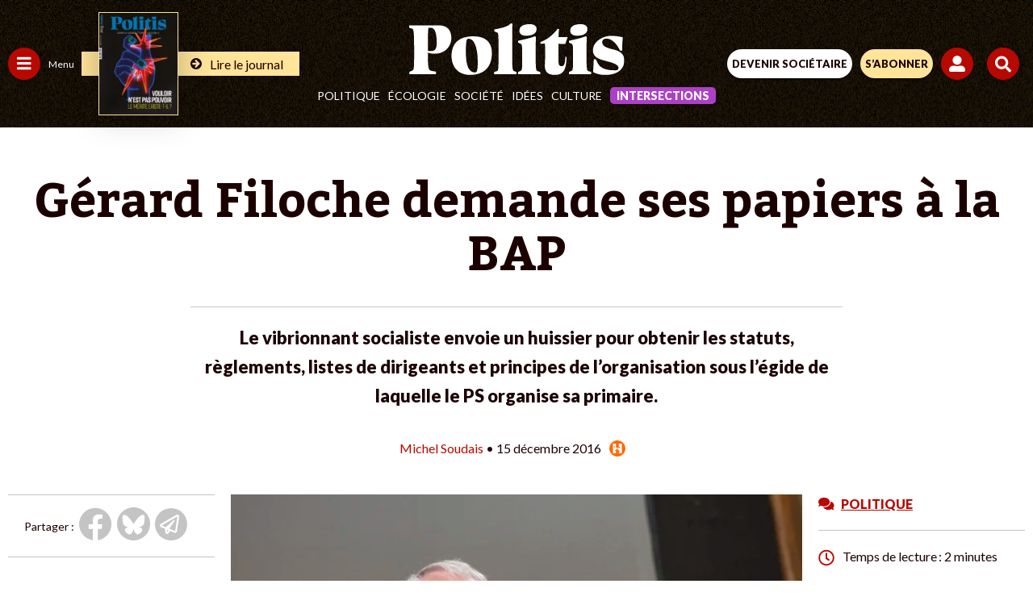

--- FILE ---
content_type: text/html; charset=UTF-8
request_url: https://www.politis.fr/wp-admin/admin-ajax.php
body_size: -118
content:
{"post_id":31711,"counted":false,"storage":[],"type":"post"}

--- FILE ---
content_type: text/html; charset=utf-8
request_url: https://www.google.com/recaptcha/api2/anchor?ar=1&k=6Lc29UojAAAAAKf_vWv63DWdQ_eEsA1ZkZ_Jn-oo&co=aHR0cHM6Ly93d3cucG9saXRpcy5mcjo0NDM.&hl=en&v=7gg7H51Q-naNfhmCP3_R47ho&size=invisible&anchor-ms=20000&execute-ms=30000&cb=kmd8hf2n0ltu
body_size: 48101
content:
<!DOCTYPE HTML><html dir="ltr" lang="en"><head><meta http-equiv="Content-Type" content="text/html; charset=UTF-8">
<meta http-equiv="X-UA-Compatible" content="IE=edge">
<title>reCAPTCHA</title>
<style type="text/css">
/* cyrillic-ext */
@font-face {
  font-family: 'Roboto';
  font-style: normal;
  font-weight: 400;
  font-stretch: 100%;
  src: url(//fonts.gstatic.com/s/roboto/v48/KFO7CnqEu92Fr1ME7kSn66aGLdTylUAMa3GUBHMdazTgWw.woff2) format('woff2');
  unicode-range: U+0460-052F, U+1C80-1C8A, U+20B4, U+2DE0-2DFF, U+A640-A69F, U+FE2E-FE2F;
}
/* cyrillic */
@font-face {
  font-family: 'Roboto';
  font-style: normal;
  font-weight: 400;
  font-stretch: 100%;
  src: url(//fonts.gstatic.com/s/roboto/v48/KFO7CnqEu92Fr1ME7kSn66aGLdTylUAMa3iUBHMdazTgWw.woff2) format('woff2');
  unicode-range: U+0301, U+0400-045F, U+0490-0491, U+04B0-04B1, U+2116;
}
/* greek-ext */
@font-face {
  font-family: 'Roboto';
  font-style: normal;
  font-weight: 400;
  font-stretch: 100%;
  src: url(//fonts.gstatic.com/s/roboto/v48/KFO7CnqEu92Fr1ME7kSn66aGLdTylUAMa3CUBHMdazTgWw.woff2) format('woff2');
  unicode-range: U+1F00-1FFF;
}
/* greek */
@font-face {
  font-family: 'Roboto';
  font-style: normal;
  font-weight: 400;
  font-stretch: 100%;
  src: url(//fonts.gstatic.com/s/roboto/v48/KFO7CnqEu92Fr1ME7kSn66aGLdTylUAMa3-UBHMdazTgWw.woff2) format('woff2');
  unicode-range: U+0370-0377, U+037A-037F, U+0384-038A, U+038C, U+038E-03A1, U+03A3-03FF;
}
/* math */
@font-face {
  font-family: 'Roboto';
  font-style: normal;
  font-weight: 400;
  font-stretch: 100%;
  src: url(//fonts.gstatic.com/s/roboto/v48/KFO7CnqEu92Fr1ME7kSn66aGLdTylUAMawCUBHMdazTgWw.woff2) format('woff2');
  unicode-range: U+0302-0303, U+0305, U+0307-0308, U+0310, U+0312, U+0315, U+031A, U+0326-0327, U+032C, U+032F-0330, U+0332-0333, U+0338, U+033A, U+0346, U+034D, U+0391-03A1, U+03A3-03A9, U+03B1-03C9, U+03D1, U+03D5-03D6, U+03F0-03F1, U+03F4-03F5, U+2016-2017, U+2034-2038, U+203C, U+2040, U+2043, U+2047, U+2050, U+2057, U+205F, U+2070-2071, U+2074-208E, U+2090-209C, U+20D0-20DC, U+20E1, U+20E5-20EF, U+2100-2112, U+2114-2115, U+2117-2121, U+2123-214F, U+2190, U+2192, U+2194-21AE, U+21B0-21E5, U+21F1-21F2, U+21F4-2211, U+2213-2214, U+2216-22FF, U+2308-230B, U+2310, U+2319, U+231C-2321, U+2336-237A, U+237C, U+2395, U+239B-23B7, U+23D0, U+23DC-23E1, U+2474-2475, U+25AF, U+25B3, U+25B7, U+25BD, U+25C1, U+25CA, U+25CC, U+25FB, U+266D-266F, U+27C0-27FF, U+2900-2AFF, U+2B0E-2B11, U+2B30-2B4C, U+2BFE, U+3030, U+FF5B, U+FF5D, U+1D400-1D7FF, U+1EE00-1EEFF;
}
/* symbols */
@font-face {
  font-family: 'Roboto';
  font-style: normal;
  font-weight: 400;
  font-stretch: 100%;
  src: url(//fonts.gstatic.com/s/roboto/v48/KFO7CnqEu92Fr1ME7kSn66aGLdTylUAMaxKUBHMdazTgWw.woff2) format('woff2');
  unicode-range: U+0001-000C, U+000E-001F, U+007F-009F, U+20DD-20E0, U+20E2-20E4, U+2150-218F, U+2190, U+2192, U+2194-2199, U+21AF, U+21E6-21F0, U+21F3, U+2218-2219, U+2299, U+22C4-22C6, U+2300-243F, U+2440-244A, U+2460-24FF, U+25A0-27BF, U+2800-28FF, U+2921-2922, U+2981, U+29BF, U+29EB, U+2B00-2BFF, U+4DC0-4DFF, U+FFF9-FFFB, U+10140-1018E, U+10190-1019C, U+101A0, U+101D0-101FD, U+102E0-102FB, U+10E60-10E7E, U+1D2C0-1D2D3, U+1D2E0-1D37F, U+1F000-1F0FF, U+1F100-1F1AD, U+1F1E6-1F1FF, U+1F30D-1F30F, U+1F315, U+1F31C, U+1F31E, U+1F320-1F32C, U+1F336, U+1F378, U+1F37D, U+1F382, U+1F393-1F39F, U+1F3A7-1F3A8, U+1F3AC-1F3AF, U+1F3C2, U+1F3C4-1F3C6, U+1F3CA-1F3CE, U+1F3D4-1F3E0, U+1F3ED, U+1F3F1-1F3F3, U+1F3F5-1F3F7, U+1F408, U+1F415, U+1F41F, U+1F426, U+1F43F, U+1F441-1F442, U+1F444, U+1F446-1F449, U+1F44C-1F44E, U+1F453, U+1F46A, U+1F47D, U+1F4A3, U+1F4B0, U+1F4B3, U+1F4B9, U+1F4BB, U+1F4BF, U+1F4C8-1F4CB, U+1F4D6, U+1F4DA, U+1F4DF, U+1F4E3-1F4E6, U+1F4EA-1F4ED, U+1F4F7, U+1F4F9-1F4FB, U+1F4FD-1F4FE, U+1F503, U+1F507-1F50B, U+1F50D, U+1F512-1F513, U+1F53E-1F54A, U+1F54F-1F5FA, U+1F610, U+1F650-1F67F, U+1F687, U+1F68D, U+1F691, U+1F694, U+1F698, U+1F6AD, U+1F6B2, U+1F6B9-1F6BA, U+1F6BC, U+1F6C6-1F6CF, U+1F6D3-1F6D7, U+1F6E0-1F6EA, U+1F6F0-1F6F3, U+1F6F7-1F6FC, U+1F700-1F7FF, U+1F800-1F80B, U+1F810-1F847, U+1F850-1F859, U+1F860-1F887, U+1F890-1F8AD, U+1F8B0-1F8BB, U+1F8C0-1F8C1, U+1F900-1F90B, U+1F93B, U+1F946, U+1F984, U+1F996, U+1F9E9, U+1FA00-1FA6F, U+1FA70-1FA7C, U+1FA80-1FA89, U+1FA8F-1FAC6, U+1FACE-1FADC, U+1FADF-1FAE9, U+1FAF0-1FAF8, U+1FB00-1FBFF;
}
/* vietnamese */
@font-face {
  font-family: 'Roboto';
  font-style: normal;
  font-weight: 400;
  font-stretch: 100%;
  src: url(//fonts.gstatic.com/s/roboto/v48/KFO7CnqEu92Fr1ME7kSn66aGLdTylUAMa3OUBHMdazTgWw.woff2) format('woff2');
  unicode-range: U+0102-0103, U+0110-0111, U+0128-0129, U+0168-0169, U+01A0-01A1, U+01AF-01B0, U+0300-0301, U+0303-0304, U+0308-0309, U+0323, U+0329, U+1EA0-1EF9, U+20AB;
}
/* latin-ext */
@font-face {
  font-family: 'Roboto';
  font-style: normal;
  font-weight: 400;
  font-stretch: 100%;
  src: url(//fonts.gstatic.com/s/roboto/v48/KFO7CnqEu92Fr1ME7kSn66aGLdTylUAMa3KUBHMdazTgWw.woff2) format('woff2');
  unicode-range: U+0100-02BA, U+02BD-02C5, U+02C7-02CC, U+02CE-02D7, U+02DD-02FF, U+0304, U+0308, U+0329, U+1D00-1DBF, U+1E00-1E9F, U+1EF2-1EFF, U+2020, U+20A0-20AB, U+20AD-20C0, U+2113, U+2C60-2C7F, U+A720-A7FF;
}
/* latin */
@font-face {
  font-family: 'Roboto';
  font-style: normal;
  font-weight: 400;
  font-stretch: 100%;
  src: url(//fonts.gstatic.com/s/roboto/v48/KFO7CnqEu92Fr1ME7kSn66aGLdTylUAMa3yUBHMdazQ.woff2) format('woff2');
  unicode-range: U+0000-00FF, U+0131, U+0152-0153, U+02BB-02BC, U+02C6, U+02DA, U+02DC, U+0304, U+0308, U+0329, U+2000-206F, U+20AC, U+2122, U+2191, U+2193, U+2212, U+2215, U+FEFF, U+FFFD;
}
/* cyrillic-ext */
@font-face {
  font-family: 'Roboto';
  font-style: normal;
  font-weight: 500;
  font-stretch: 100%;
  src: url(//fonts.gstatic.com/s/roboto/v48/KFO7CnqEu92Fr1ME7kSn66aGLdTylUAMa3GUBHMdazTgWw.woff2) format('woff2');
  unicode-range: U+0460-052F, U+1C80-1C8A, U+20B4, U+2DE0-2DFF, U+A640-A69F, U+FE2E-FE2F;
}
/* cyrillic */
@font-face {
  font-family: 'Roboto';
  font-style: normal;
  font-weight: 500;
  font-stretch: 100%;
  src: url(//fonts.gstatic.com/s/roboto/v48/KFO7CnqEu92Fr1ME7kSn66aGLdTylUAMa3iUBHMdazTgWw.woff2) format('woff2');
  unicode-range: U+0301, U+0400-045F, U+0490-0491, U+04B0-04B1, U+2116;
}
/* greek-ext */
@font-face {
  font-family: 'Roboto';
  font-style: normal;
  font-weight: 500;
  font-stretch: 100%;
  src: url(//fonts.gstatic.com/s/roboto/v48/KFO7CnqEu92Fr1ME7kSn66aGLdTylUAMa3CUBHMdazTgWw.woff2) format('woff2');
  unicode-range: U+1F00-1FFF;
}
/* greek */
@font-face {
  font-family: 'Roboto';
  font-style: normal;
  font-weight: 500;
  font-stretch: 100%;
  src: url(//fonts.gstatic.com/s/roboto/v48/KFO7CnqEu92Fr1ME7kSn66aGLdTylUAMa3-UBHMdazTgWw.woff2) format('woff2');
  unicode-range: U+0370-0377, U+037A-037F, U+0384-038A, U+038C, U+038E-03A1, U+03A3-03FF;
}
/* math */
@font-face {
  font-family: 'Roboto';
  font-style: normal;
  font-weight: 500;
  font-stretch: 100%;
  src: url(//fonts.gstatic.com/s/roboto/v48/KFO7CnqEu92Fr1ME7kSn66aGLdTylUAMawCUBHMdazTgWw.woff2) format('woff2');
  unicode-range: U+0302-0303, U+0305, U+0307-0308, U+0310, U+0312, U+0315, U+031A, U+0326-0327, U+032C, U+032F-0330, U+0332-0333, U+0338, U+033A, U+0346, U+034D, U+0391-03A1, U+03A3-03A9, U+03B1-03C9, U+03D1, U+03D5-03D6, U+03F0-03F1, U+03F4-03F5, U+2016-2017, U+2034-2038, U+203C, U+2040, U+2043, U+2047, U+2050, U+2057, U+205F, U+2070-2071, U+2074-208E, U+2090-209C, U+20D0-20DC, U+20E1, U+20E5-20EF, U+2100-2112, U+2114-2115, U+2117-2121, U+2123-214F, U+2190, U+2192, U+2194-21AE, U+21B0-21E5, U+21F1-21F2, U+21F4-2211, U+2213-2214, U+2216-22FF, U+2308-230B, U+2310, U+2319, U+231C-2321, U+2336-237A, U+237C, U+2395, U+239B-23B7, U+23D0, U+23DC-23E1, U+2474-2475, U+25AF, U+25B3, U+25B7, U+25BD, U+25C1, U+25CA, U+25CC, U+25FB, U+266D-266F, U+27C0-27FF, U+2900-2AFF, U+2B0E-2B11, U+2B30-2B4C, U+2BFE, U+3030, U+FF5B, U+FF5D, U+1D400-1D7FF, U+1EE00-1EEFF;
}
/* symbols */
@font-face {
  font-family: 'Roboto';
  font-style: normal;
  font-weight: 500;
  font-stretch: 100%;
  src: url(//fonts.gstatic.com/s/roboto/v48/KFO7CnqEu92Fr1ME7kSn66aGLdTylUAMaxKUBHMdazTgWw.woff2) format('woff2');
  unicode-range: U+0001-000C, U+000E-001F, U+007F-009F, U+20DD-20E0, U+20E2-20E4, U+2150-218F, U+2190, U+2192, U+2194-2199, U+21AF, U+21E6-21F0, U+21F3, U+2218-2219, U+2299, U+22C4-22C6, U+2300-243F, U+2440-244A, U+2460-24FF, U+25A0-27BF, U+2800-28FF, U+2921-2922, U+2981, U+29BF, U+29EB, U+2B00-2BFF, U+4DC0-4DFF, U+FFF9-FFFB, U+10140-1018E, U+10190-1019C, U+101A0, U+101D0-101FD, U+102E0-102FB, U+10E60-10E7E, U+1D2C0-1D2D3, U+1D2E0-1D37F, U+1F000-1F0FF, U+1F100-1F1AD, U+1F1E6-1F1FF, U+1F30D-1F30F, U+1F315, U+1F31C, U+1F31E, U+1F320-1F32C, U+1F336, U+1F378, U+1F37D, U+1F382, U+1F393-1F39F, U+1F3A7-1F3A8, U+1F3AC-1F3AF, U+1F3C2, U+1F3C4-1F3C6, U+1F3CA-1F3CE, U+1F3D4-1F3E0, U+1F3ED, U+1F3F1-1F3F3, U+1F3F5-1F3F7, U+1F408, U+1F415, U+1F41F, U+1F426, U+1F43F, U+1F441-1F442, U+1F444, U+1F446-1F449, U+1F44C-1F44E, U+1F453, U+1F46A, U+1F47D, U+1F4A3, U+1F4B0, U+1F4B3, U+1F4B9, U+1F4BB, U+1F4BF, U+1F4C8-1F4CB, U+1F4D6, U+1F4DA, U+1F4DF, U+1F4E3-1F4E6, U+1F4EA-1F4ED, U+1F4F7, U+1F4F9-1F4FB, U+1F4FD-1F4FE, U+1F503, U+1F507-1F50B, U+1F50D, U+1F512-1F513, U+1F53E-1F54A, U+1F54F-1F5FA, U+1F610, U+1F650-1F67F, U+1F687, U+1F68D, U+1F691, U+1F694, U+1F698, U+1F6AD, U+1F6B2, U+1F6B9-1F6BA, U+1F6BC, U+1F6C6-1F6CF, U+1F6D3-1F6D7, U+1F6E0-1F6EA, U+1F6F0-1F6F3, U+1F6F7-1F6FC, U+1F700-1F7FF, U+1F800-1F80B, U+1F810-1F847, U+1F850-1F859, U+1F860-1F887, U+1F890-1F8AD, U+1F8B0-1F8BB, U+1F8C0-1F8C1, U+1F900-1F90B, U+1F93B, U+1F946, U+1F984, U+1F996, U+1F9E9, U+1FA00-1FA6F, U+1FA70-1FA7C, U+1FA80-1FA89, U+1FA8F-1FAC6, U+1FACE-1FADC, U+1FADF-1FAE9, U+1FAF0-1FAF8, U+1FB00-1FBFF;
}
/* vietnamese */
@font-face {
  font-family: 'Roboto';
  font-style: normal;
  font-weight: 500;
  font-stretch: 100%;
  src: url(//fonts.gstatic.com/s/roboto/v48/KFO7CnqEu92Fr1ME7kSn66aGLdTylUAMa3OUBHMdazTgWw.woff2) format('woff2');
  unicode-range: U+0102-0103, U+0110-0111, U+0128-0129, U+0168-0169, U+01A0-01A1, U+01AF-01B0, U+0300-0301, U+0303-0304, U+0308-0309, U+0323, U+0329, U+1EA0-1EF9, U+20AB;
}
/* latin-ext */
@font-face {
  font-family: 'Roboto';
  font-style: normal;
  font-weight: 500;
  font-stretch: 100%;
  src: url(//fonts.gstatic.com/s/roboto/v48/KFO7CnqEu92Fr1ME7kSn66aGLdTylUAMa3KUBHMdazTgWw.woff2) format('woff2');
  unicode-range: U+0100-02BA, U+02BD-02C5, U+02C7-02CC, U+02CE-02D7, U+02DD-02FF, U+0304, U+0308, U+0329, U+1D00-1DBF, U+1E00-1E9F, U+1EF2-1EFF, U+2020, U+20A0-20AB, U+20AD-20C0, U+2113, U+2C60-2C7F, U+A720-A7FF;
}
/* latin */
@font-face {
  font-family: 'Roboto';
  font-style: normal;
  font-weight: 500;
  font-stretch: 100%;
  src: url(//fonts.gstatic.com/s/roboto/v48/KFO7CnqEu92Fr1ME7kSn66aGLdTylUAMa3yUBHMdazQ.woff2) format('woff2');
  unicode-range: U+0000-00FF, U+0131, U+0152-0153, U+02BB-02BC, U+02C6, U+02DA, U+02DC, U+0304, U+0308, U+0329, U+2000-206F, U+20AC, U+2122, U+2191, U+2193, U+2212, U+2215, U+FEFF, U+FFFD;
}
/* cyrillic-ext */
@font-face {
  font-family: 'Roboto';
  font-style: normal;
  font-weight: 900;
  font-stretch: 100%;
  src: url(//fonts.gstatic.com/s/roboto/v48/KFO7CnqEu92Fr1ME7kSn66aGLdTylUAMa3GUBHMdazTgWw.woff2) format('woff2');
  unicode-range: U+0460-052F, U+1C80-1C8A, U+20B4, U+2DE0-2DFF, U+A640-A69F, U+FE2E-FE2F;
}
/* cyrillic */
@font-face {
  font-family: 'Roboto';
  font-style: normal;
  font-weight: 900;
  font-stretch: 100%;
  src: url(//fonts.gstatic.com/s/roboto/v48/KFO7CnqEu92Fr1ME7kSn66aGLdTylUAMa3iUBHMdazTgWw.woff2) format('woff2');
  unicode-range: U+0301, U+0400-045F, U+0490-0491, U+04B0-04B1, U+2116;
}
/* greek-ext */
@font-face {
  font-family: 'Roboto';
  font-style: normal;
  font-weight: 900;
  font-stretch: 100%;
  src: url(//fonts.gstatic.com/s/roboto/v48/KFO7CnqEu92Fr1ME7kSn66aGLdTylUAMa3CUBHMdazTgWw.woff2) format('woff2');
  unicode-range: U+1F00-1FFF;
}
/* greek */
@font-face {
  font-family: 'Roboto';
  font-style: normal;
  font-weight: 900;
  font-stretch: 100%;
  src: url(//fonts.gstatic.com/s/roboto/v48/KFO7CnqEu92Fr1ME7kSn66aGLdTylUAMa3-UBHMdazTgWw.woff2) format('woff2');
  unicode-range: U+0370-0377, U+037A-037F, U+0384-038A, U+038C, U+038E-03A1, U+03A3-03FF;
}
/* math */
@font-face {
  font-family: 'Roboto';
  font-style: normal;
  font-weight: 900;
  font-stretch: 100%;
  src: url(//fonts.gstatic.com/s/roboto/v48/KFO7CnqEu92Fr1ME7kSn66aGLdTylUAMawCUBHMdazTgWw.woff2) format('woff2');
  unicode-range: U+0302-0303, U+0305, U+0307-0308, U+0310, U+0312, U+0315, U+031A, U+0326-0327, U+032C, U+032F-0330, U+0332-0333, U+0338, U+033A, U+0346, U+034D, U+0391-03A1, U+03A3-03A9, U+03B1-03C9, U+03D1, U+03D5-03D6, U+03F0-03F1, U+03F4-03F5, U+2016-2017, U+2034-2038, U+203C, U+2040, U+2043, U+2047, U+2050, U+2057, U+205F, U+2070-2071, U+2074-208E, U+2090-209C, U+20D0-20DC, U+20E1, U+20E5-20EF, U+2100-2112, U+2114-2115, U+2117-2121, U+2123-214F, U+2190, U+2192, U+2194-21AE, U+21B0-21E5, U+21F1-21F2, U+21F4-2211, U+2213-2214, U+2216-22FF, U+2308-230B, U+2310, U+2319, U+231C-2321, U+2336-237A, U+237C, U+2395, U+239B-23B7, U+23D0, U+23DC-23E1, U+2474-2475, U+25AF, U+25B3, U+25B7, U+25BD, U+25C1, U+25CA, U+25CC, U+25FB, U+266D-266F, U+27C0-27FF, U+2900-2AFF, U+2B0E-2B11, U+2B30-2B4C, U+2BFE, U+3030, U+FF5B, U+FF5D, U+1D400-1D7FF, U+1EE00-1EEFF;
}
/* symbols */
@font-face {
  font-family: 'Roboto';
  font-style: normal;
  font-weight: 900;
  font-stretch: 100%;
  src: url(//fonts.gstatic.com/s/roboto/v48/KFO7CnqEu92Fr1ME7kSn66aGLdTylUAMaxKUBHMdazTgWw.woff2) format('woff2');
  unicode-range: U+0001-000C, U+000E-001F, U+007F-009F, U+20DD-20E0, U+20E2-20E4, U+2150-218F, U+2190, U+2192, U+2194-2199, U+21AF, U+21E6-21F0, U+21F3, U+2218-2219, U+2299, U+22C4-22C6, U+2300-243F, U+2440-244A, U+2460-24FF, U+25A0-27BF, U+2800-28FF, U+2921-2922, U+2981, U+29BF, U+29EB, U+2B00-2BFF, U+4DC0-4DFF, U+FFF9-FFFB, U+10140-1018E, U+10190-1019C, U+101A0, U+101D0-101FD, U+102E0-102FB, U+10E60-10E7E, U+1D2C0-1D2D3, U+1D2E0-1D37F, U+1F000-1F0FF, U+1F100-1F1AD, U+1F1E6-1F1FF, U+1F30D-1F30F, U+1F315, U+1F31C, U+1F31E, U+1F320-1F32C, U+1F336, U+1F378, U+1F37D, U+1F382, U+1F393-1F39F, U+1F3A7-1F3A8, U+1F3AC-1F3AF, U+1F3C2, U+1F3C4-1F3C6, U+1F3CA-1F3CE, U+1F3D4-1F3E0, U+1F3ED, U+1F3F1-1F3F3, U+1F3F5-1F3F7, U+1F408, U+1F415, U+1F41F, U+1F426, U+1F43F, U+1F441-1F442, U+1F444, U+1F446-1F449, U+1F44C-1F44E, U+1F453, U+1F46A, U+1F47D, U+1F4A3, U+1F4B0, U+1F4B3, U+1F4B9, U+1F4BB, U+1F4BF, U+1F4C8-1F4CB, U+1F4D6, U+1F4DA, U+1F4DF, U+1F4E3-1F4E6, U+1F4EA-1F4ED, U+1F4F7, U+1F4F9-1F4FB, U+1F4FD-1F4FE, U+1F503, U+1F507-1F50B, U+1F50D, U+1F512-1F513, U+1F53E-1F54A, U+1F54F-1F5FA, U+1F610, U+1F650-1F67F, U+1F687, U+1F68D, U+1F691, U+1F694, U+1F698, U+1F6AD, U+1F6B2, U+1F6B9-1F6BA, U+1F6BC, U+1F6C6-1F6CF, U+1F6D3-1F6D7, U+1F6E0-1F6EA, U+1F6F0-1F6F3, U+1F6F7-1F6FC, U+1F700-1F7FF, U+1F800-1F80B, U+1F810-1F847, U+1F850-1F859, U+1F860-1F887, U+1F890-1F8AD, U+1F8B0-1F8BB, U+1F8C0-1F8C1, U+1F900-1F90B, U+1F93B, U+1F946, U+1F984, U+1F996, U+1F9E9, U+1FA00-1FA6F, U+1FA70-1FA7C, U+1FA80-1FA89, U+1FA8F-1FAC6, U+1FACE-1FADC, U+1FADF-1FAE9, U+1FAF0-1FAF8, U+1FB00-1FBFF;
}
/* vietnamese */
@font-face {
  font-family: 'Roboto';
  font-style: normal;
  font-weight: 900;
  font-stretch: 100%;
  src: url(//fonts.gstatic.com/s/roboto/v48/KFO7CnqEu92Fr1ME7kSn66aGLdTylUAMa3OUBHMdazTgWw.woff2) format('woff2');
  unicode-range: U+0102-0103, U+0110-0111, U+0128-0129, U+0168-0169, U+01A0-01A1, U+01AF-01B0, U+0300-0301, U+0303-0304, U+0308-0309, U+0323, U+0329, U+1EA0-1EF9, U+20AB;
}
/* latin-ext */
@font-face {
  font-family: 'Roboto';
  font-style: normal;
  font-weight: 900;
  font-stretch: 100%;
  src: url(//fonts.gstatic.com/s/roboto/v48/KFO7CnqEu92Fr1ME7kSn66aGLdTylUAMa3KUBHMdazTgWw.woff2) format('woff2');
  unicode-range: U+0100-02BA, U+02BD-02C5, U+02C7-02CC, U+02CE-02D7, U+02DD-02FF, U+0304, U+0308, U+0329, U+1D00-1DBF, U+1E00-1E9F, U+1EF2-1EFF, U+2020, U+20A0-20AB, U+20AD-20C0, U+2113, U+2C60-2C7F, U+A720-A7FF;
}
/* latin */
@font-face {
  font-family: 'Roboto';
  font-style: normal;
  font-weight: 900;
  font-stretch: 100%;
  src: url(//fonts.gstatic.com/s/roboto/v48/KFO7CnqEu92Fr1ME7kSn66aGLdTylUAMa3yUBHMdazQ.woff2) format('woff2');
  unicode-range: U+0000-00FF, U+0131, U+0152-0153, U+02BB-02BC, U+02C6, U+02DA, U+02DC, U+0304, U+0308, U+0329, U+2000-206F, U+20AC, U+2122, U+2191, U+2193, U+2212, U+2215, U+FEFF, U+FFFD;
}

</style>
<link rel="stylesheet" type="text/css" href="https://www.gstatic.com/recaptcha/releases/7gg7H51Q-naNfhmCP3_R47ho/styles__ltr.css">
<script nonce="Lx2FJhGZHPOFbvA1Lx_0iA" type="text/javascript">window['__recaptcha_api'] = 'https://www.google.com/recaptcha/api2/';</script>
<script type="text/javascript" src="https://www.gstatic.com/recaptcha/releases/7gg7H51Q-naNfhmCP3_R47ho/recaptcha__en.js" nonce="Lx2FJhGZHPOFbvA1Lx_0iA">
      
    </script></head>
<body><div id="rc-anchor-alert" class="rc-anchor-alert"></div>
<input type="hidden" id="recaptcha-token" value="[base64]">
<script type="text/javascript" nonce="Lx2FJhGZHPOFbvA1Lx_0iA">
      recaptcha.anchor.Main.init("[\x22ainput\x22,[\x22bgdata\x22,\x22\x22,\[base64]/[base64]/[base64]/[base64]/cjw8ejpyPj4+eil9Y2F0Y2gobCl7dGhyb3cgbDt9fSxIPWZ1bmN0aW9uKHcsdCx6KXtpZih3PT0xOTR8fHc9PTIwOCl0LnZbd10/dC52W3ddLmNvbmNhdCh6KTp0LnZbd109b2Yoeix0KTtlbHNle2lmKHQuYkImJnchPTMxNylyZXR1cm47dz09NjZ8fHc9PTEyMnx8dz09NDcwfHx3PT00NHx8dz09NDE2fHx3PT0zOTd8fHc9PTQyMXx8dz09Njh8fHc9PTcwfHx3PT0xODQ/[base64]/[base64]/[base64]/bmV3IGRbVl0oSlswXSk6cD09Mj9uZXcgZFtWXShKWzBdLEpbMV0pOnA9PTM/bmV3IGRbVl0oSlswXSxKWzFdLEpbMl0pOnA9PTQ/[base64]/[base64]/[base64]/[base64]\x22,\[base64]\\u003d\\u003d\x22,\x22woHChVjDt8Kqf0/CusO6Yx/DhsOacgs4wpFvwrsuwrrCuEvDucOOw5EsdsO3F8ONPsKieMOtTMOVXMKlB8KRwoEAwoI0wooAwo5RcsKLcX/[base64]/Dj3bCksKowoPDuAVUB2XDvMOodWMdCsK9ZRoewrfDpSHCn8K/LmvCr8OcAcOJw5zCqMOLw5fDncKGwqXClER9wp8/L8KOw5wFwrlfwoLCognDrsOObi7ClcOfa37Dp8OgbXJPNMOIR8Kcwp/CvMOlw4XDi14cDFDDscKswoROwovDlmPCucKuw6PDgsOzwrM4w57DmsKKSSjDhxhQBy/DuiJ+w65BNnbDrSvCrcKJTyHDtMKjwpoHISxZG8OYDcKHw43DmcKhwpfCpkU5WFLCgMOBD8KfwoZmX2LCjcKgwo/DoxE5cAjDrMOKYsKdwp7Coj9ewrt+wpDCoMOhfMOiw5/CiWbCvSEPw5fDlgxDwp3DocKvwrXCgMKkWsOVwqfChFTCo2/CkXF0w7zDkGrCvcKwNmYMZcOEw4DDlhJZJRHDpsOgDMKUwq3DiTTDsMOgJcOED0BxVcOXW8OUfCcXQMOMIsKcwqXCmMKMwrjDiRRIw5Vjw7/DgsOvNsKPW8K3A8OeF8OrU8Krw73DhknCkmPDmXB+KcKGw7jCg8O2woTDn8KgcsO5wrfDp0MzOCrClhzDvwNHIcKcw4bDuQjDg2Y8MsO7wrtvwodoQinCjUUpQ8K9woPCm8Ouw4tua8KRPcK2w6x0wqAxwrHDgsKwwpMdTH3ClcK4wps1wqcCO8OpQMKhw5/DhDU7Y8O4F8Kyw7zDv8OPVC9mw7fDnQzDnDvCjQNrGlMsGgjDn8O6JzATwoXCiVPCm2jCvMK4wprDmcKbWS/CnCnCiiNhcF/[base64]/CqGVdwpg9wo3CkSEfa1IAKn/CmMK9V8KBWF4lw7NGTcOWwq4KacK0w7wVw4zDlV8gXMKeUFxaJcOkTGfCjmzCt8OrdxDDqEA4wq1+bShbw6fDoQrDtnx+C2gkw5rDl3Fgwohlw4tVw4h5P8KWw5/Ds2fCrcOTwoLDp8KtwoIXO8Ozwo51w5sqw5leX8OwC8Kvwr/Ds8Krw6bCm1PCoMOmwoDCvcK9w7sASWkIw6jCuETDkcKiIntgfsO4Tglpw7/DhsOyw73CiDRdwocBw51owoDDucKMH1IBw53DkMK2e8KBw41MCArCrcKrNgEdw6E4eMOswrbDlTTDkXjCscKCQhDDqsOiwrTCpsOCVDHCisOSw5dbQ0LCpcOkwo1twpvCjwhcQGTDrD/[base64]/wp3Ck3TCqcKmw7kPb2xQw5nDmMKUfMOLZ8KHHcKyw6kxOWghawpsTGjDvCLCgn/CucKLwq3Co3PDmMKSbMK6YMOVGBwZwrg8R1IbwqI5wp/CrsKhwrRdSlbDucOAwpnCvHTDp8O3wopUaMOYwqNQA8OeRWfCvRdqwoVhVGDDqzzCsSLCksO2LcKrI2rDv8ODwq7CjXtEw5/DjsOAwrrDpMKkUcOyIApIEcKew7VFWT7Cpn3Cv33DtMOBK2U5w5NiIh16TcKKwqPCiMOeU2/CqiosZiM2O3vDkAwGKDDDgFbDrTdiOUDCqcO+wobDtsKKwrvCpXQaw4TCv8Kfw4k0OsKpQcKowo5Gw7lYw5PCtcOpwrYcKWVAacKSWi4aw5tnwr9GPTxwZU3CkVDCvsOUwownZmwXwp/Ds8KbwpgGw7HDhMOywokFGcOTfXnCk1VbUXPDnyrDvcO+woA+wrhSLzprwpzCsBllXlxIYcOIw6PDrhPDjcOWJ8OyDhRddn7CmmzCq8Ovw7LCqRLCjMKWMsK/wqQbw4/DtMKLw6tgSMKkKMO+w7PDryBKVzHDugzCmHbDgcKpcMOJBQljwoMqLF/DtsOdPcKEwrQJw7wAwqo/wrTDlsOUw43DsjZMa1PClcKzw6XDl8Odw7jDogBFw40Lw6XDk2jCmMO6ccKkw4PDuMKDUMOoWHc1VcOkwpzDilPDpcODQMKHwol4wo1Kwr/[base64]/Dsn0cwqI1wrVHSsKuwoLCnBY5wql/FzxCwobCiHLDucK8dsOHw57DuwAAcD/CmiMUQWvDhHNCw6FmR8OPwq9lRsKCwo0Jwps8GcO+L8Kdw6LDtMKjw4oUBlPDqFnCmUUMVVAZw7kRwobCg8Kcw78/ScOXw5DCriHCuSzDlH3CocKrwqdCw6bDnsOfQ8OqRcK1wrYBwo4zZxXDg8O1wp3ClMKPM0LDgcKgwr3DiBlIw6kDw7h7woMAJF5yw6/DnsKkfjt5w6FRejpDPcOXaMO2wqI7dXTDpcK8eXvCpFA2NcOfOWfClsO/KsK3UzJGbUnCtsKTXWNcw5bChxDCmMOJMxnDr8KnNnEuw6NOwpM/w5oTw4ZNWMOkcnLDm8KzZ8OJcEkYwpfDkTLDj8OGwpVpwo8eI8OXwrdMw5B6w7nDsMK3wqJpMkNUw6fDqMOjcMKTIB/CpTJswpLCjMKywqo3Ex9rw7HCtsO0fzhGwqrCoMKJbsOuwqDDtllld2vCs8OVNcKcw67DoXfCjsO4w6HDi8OwenRHRMKkwooQwrzCkMKBwqHChRLCjcKgwqAhKcOGw6lpQ8OFwpNCcsKkWMKhw7BHGsKJI8O7wpDDi1YFw4llwpBwwpEAGMO6w4tIw6JGw6RJwr/CkcORwohwLlnDlsK/[base64]/CpjnDiglsOMKYw7jDtsOTwp/DhVLDlcOTw7zDj2rCmgBFw5E5w5wow75xw5bCvsO7w47DmcO5w45/[base64]/Cu8KyACPDmMORYRPDnGDCumY+RsKkw5oMw5fDnRbCs8K9wojDusKmS8KYwq5rwoLDrcOSwodZw6DCo8KRQsOuw7M7f8OMfyx6w5DDnMKBwrsxVlnDolzCpQI+e2Vsw6XCmcKmwq/CscKtS8Kjw7DDuGplGsKMwqtmwqnCoMKoFjrDvcKQw7DCrXZZw6nDgBYvwrsXesO7w5wZWcOxaMOPccO3OsOEwpzDkiPCo8K0VFQ0YW7DqMOIFMKXG3ogZkAMw48PwplvdcOgw7wycx1LMcOKY8O7w7LDvzLCg8OQwr/ClSDDujLDlMKOA8O3wppgVMKYbMKnaAnDgMONwpDDuT5QwqPDj8KlBT/[base64]/CjcO+HwLDhMKafcK9bQNuWMKBwoLDlsKfaUnDvsO0wrwGaEPDpMK7BAfCssOubSfDnsKfwqhFwrnDkVDDvTFdwrEUU8Owwq5rw6hlIMOdJkoTTkQ/dsO6GXlbVMKyw4BJdAPDggXClxcZFRwFw6XCuMKAc8Kaw6NKRsKjwrQOUg7CmWLCv2RMwpw1w6DCuznCocKsw7/DujHCuUbCnz8dLsOLV8K4woUKH2rDmMKEbsKewoHCtBkvw5PDqMKZfidcwpAnccKKw5VSwpTDlBXDpjPDp03DmyIVw4xDZTHCj3LCh8KSw6hLURTDj8KmTj4owr/Dl8Kqw6DDtkcLScOZwpkKw5JAO8KMc8KIQcOsw4ROPMOiOcOxfsOcwoDDl8KIfR5RfyZIPxxlwrd6wqjDkcKgf8OpZgjDgsKyMVljaMOhW8KLw6/Cr8KZakBdw6/[base64]/OcKHa8Kiw4TCuMKkwrpVw7XCiXYPU1oDcMKJR8OkSVzDj8OXw7FbADM3w5nCjcKwWMKcLUTCnsOOQVIpwpUsfcKjF8ONwpcvwod4LMOfw4EqwpZ7wqLDvcOOJDRaBMO/U2rDvCTCvMOFwrJswoUnwpI3wojDksOUw6bClWXDjQzDv8O+M8KAGBNaRmTDnE3DisKVD0lhYTMIDGfCqmlBeVcHw5bCjsKGKMKtIhAxw4DDrn7DhSzClMO5wq/CvxMvdMOEwqwKccKPXFDCnnrCqsOawoZiwrLDq0fCqsKEbHYsw7/DrMONZ8OBOsOhw4LDlEvClDQlSWHCksOowr7Co8KJHXfDkcO2wpbCqEx7R2XCuMK/GsKhKDfDpcOTCcOANFHDkcOMA8KLQg/[base64]/DnkRASEnDlcK3JMOYO1J1w5nDqhIlWAjCnsK5w5s6fcO0TSxQO1pswpV+woLCh8OWw6jDtjAEw5HCpsOiw5TCrBQHfjBhwpvDkGF/woItF8KeQcOQdy9bw4DDjMO7VkRNZA3CpMOfX1TCsMODVWloejABw5teIUjDqsKpQsKDwq9iwoXDnsKcYFTCpWB9fxxTJ8KtwrjDkEHCq8Oiw4whXhVgwpw1McKQd8KswohhWlsVbcKcwrF7HGleDQ/DuTjDhMOXO8Orw4Ytw5ZdZsKtw6weL8KUwqYCGTPDmcKdU8OPw4fDvsOJwq/CjwXDt8OJw59ZCsOcVsOjOAHCjxbCs8KfKmzDnsKFPcOKPkfDgsKKFxgtwo7DtcKSJ8OEHUPCoifDicK0wovDkBkTfC0YwrcMwqErw53CuETDjcKxwrHDgzAOGTszwqwCFiUTUhPCmMOdF8KOGUAwBhrDp8OcM3/[base64]/CXTCv8OCwrHCnMOfwoLCi8KNWsK+P8O7w55owo/DnsOFwqkFwrHCscOLDGLDtgw5wojDghbComzCjcO2wpwwwqnCt23ClQtNFsOvw7XCgcOhHR3DjMOWwrsQw4/CsBbCr8OhWMOYwoLDp8Kkwr0PEsOZJsOYw6HDozrCsMOnw7vCoFPDrC0NY8ODQcK5ccKEw7wQwofDhy83NsOow7rCpFIQOMONwovDrcO7KcKewpLDnMOfwoB/aEYLw4gvFsOqw5/DpBxtw6nDtlvDrj7DksKPwpkxN8K2wplHdhJYw7DCtHd/WzY6dcKydcOzXDHCjnnCmHQ6BhwowqjCi3sPDMKMCsOwZRzDl3JwM8KUw7YTRsOhw6teRsOswprCkTEeV15oBHoZMMKqw5HDisKfbsKJw5FKw6HCoh/[base64]/GU/Ci8OOKVx2w47Dj8KBw6oLAAPCggHCm8OrGcOcch3CmTIdw6NxGiLDhsKLRcOOLk5hO8KbAmQOwqQ2woHDgcKHczjDulZfwr3CscKQwq1Zw6rCrcOQwprCrF3DsxITwo/CssO2wp45MWZjw503w5pgw7XCglAGbEfClWHDkT5jewo9FMKpTjwtw5hxV14gRTHDqgcFw4nDgMKew4YtEw/[base64]/ClwFcc13DkQzCqcKswoZ8wowKFml1Q8ONwrNzw5dUw5pILg00dMOLwoYSw5/ChcO0csO2bQIkb8KrME5GTArDn8ObAMOFBMO1UMK4w6fCi8O6w4E0w5wtw5vCpnAQW2BmwobDuMO8w6hew5dwcCEkwozDrV/[base64]/DvkR7NVLCl1fDmsKlKGnDiMOfHCF9IsOKwq82PhbDhEbDpGXDs8ObUWbCjMO9w7ouBBRAF0jDpl/CtcKgCm56w5xZfQvDu8KEwpVtw4kfIsKgwoo9w4/Cn8KswplNFmBCCCfCg8K9TjHCmsOowqjCvMOdw5VAEsOeIipHVRjDiMOMwph/KE7DoMK9wo1uYRN5wqI3FFvDmxDCpFYGw6XDhnXCssK8KcKUw48dw7IJRBg6Rg1Xw4TDrAkQw6LDpSfCrww4TgvDhsOPSEzDicK0dcOXwp5Awp7Ck08+wrsMw7wFw7TCksOgKDzCs8KwwqzDgTHDvsKKw7fDisKSA8K/w4fCtWFpM8OKw5B2RmcJwrTDpDvDoXY6KUbDmjXDoxVYOMOiUCwgwopIw4YMwp/DnB/DqhXDiMOJXFUTWsObUkzDt3s7e0o4wqPCscOPIix7W8KFYMKkw7oTw5DDusKcw5RVOQ09e1d9P8OIc8KVfcO5BRPDs1vDl27Ck0RRIBEhwrIvFmXDu0szL8KWwppVaMKqwpZTwrRrwoXCjMKSwpTDsBDDlWbCijJww4xywoLDo8Osw43CnTgawoPDhE7CucKjw5g/w6nCm1/CtQxoQmIdCzDCgMKswpZUwqnDhwfDn8OMwps5w4LDlcKVZsKKE8OiCxTCviYsw4XChsORwqrDqcOdMsO2FiEywo9XR0rDg8O9wpQ/[base64]/CrsKfw6BTfHpGZMKcw6jCkgE5ACZEL8KIw5fCo8O4wonDm8OzEMO4w6nDl8K2WXjCh8OZw6PCm8KrwohpfcODwoHCtmHDvSXCgcOZw7XDmVjDqG05BEgLw7Y7IsO1dMOCw5IOwrsPwpDDvMOiw44Vw7PDqn4Nw5gFYsKVMBfDhyVHw4VDwqp3bC/Dpg8IwoMfd8OswogHEMOGwp0kw5duRsOSckscK8K/G8K1e1k3wrR8YFnDmsOzCsKXw4/CvQHDmkXCt8OAw47CnVkzccOMw7vDt8KRV8Oow7BOwrvCrsKKXcKWbMO5w5TDucOLJ1Izwq4LH8KDPsKtwqvDlsKeSQsoZ8KaT8Opw6QIwr/DnsOXDMKZWcKwLFDDlsKFwpJVZ8K9JCZNA8OGwrdKwrZVccONY8KJwo1dw7FFw7/DvMKuBjDDjMK0w6oZCxXDtsOEIMOAdU/ChUHCg8OTT0pgGsKYK8OBGwoTIcONIcOuCMK9NcOYVgMJCRgNfsORKT49XCjDhWRjw6padyMcc8O/RD7CpntRwqNFw7ZVK0dLw5jCtsKWTFZmwol+w51Uw5zDhBbCvlPDrsK/JQLCiU3DkMO3esKAwpEqbsKaXhvDnsKlwoLCgVXDlWrDiToewrnCk1bDlcOTbcO7SDklPXjCscKrwopew7Amw7tQw5bDnsKDYcK2VsKuwoN/UR5dCMKkRyhrwp4rNBMewocEw7FPbQtDVj5Aw6bDnSrDhCvDlcOhw65jw4/[base64]/Dqytuw48nw7TDvcKFw5BJwrpnw6HCl8O2wpkMw7sHw6QFw6zCvcKqwr7DryvCi8OSDzPCuWDClF7DhnzCkMKRFsKgQsO/w4rCsMODUj/[base64]/wq9EccKSwrzDgx7CiMKBNcKBRGbDncOURUVnwrbCrMKRRUHCt00ww6nDv3gmC1ckAQRAwoB8Oxpaw67CgihDcH/Dp2/CqMK6woYzw7LCisODA8OZwpcwwp/[base64]/ClsKuwpnDo1NHPsKBDxzDrWfCmMODJmZgw6VvE8O/w4zCl21uKnNpw43CtQrDicOUw7jCtz/CvcONAR3DkVdsw51hw7TCq27DqcOgwoLCnMKha0MhC8OXWG4Ww6rDnsOlQwkow74bwpDCmsKcQ3I7GsOwwpcqCMK4JAABw4PDp8OFwrMpacOvZcObwoAYw7IlQsO0w4J1w6nDgcO/Xm7Cg8Kmw7xIwqVNw7DCvsKZBF9fHcO5D8KDFmnCtRvDisKrwqFawrJ9wqTCrWEIVyzCiMKEwqbDiMK+w57CiQIBHkouw5Anw4vCoX8sFUfCjSTDjsOyw4fCjSvCpMONVEXCgsKfGCXDt8OJwpRbVsOawq3Cl2/[base64]/w5LDixxow4vDnsKwwqTDkGIWGEjCpcOxW8KGwqdGamUBEMKpP8OWDSN4ek7DkcOBXUBSwoRmwqEEGsOQw5nDksOpSsOUw6YCFcKYwqLCrjnDlS5bZmFKMMKvw6wvw68qOlMRwqDDgBLDisKlNcKFX2DCo8KSw6hdw5INZ8OmF17Ds2rCrMO+wodqRMKEUyQvw5/Cl8Kpw74cw4vCtMK/[base64]/[base64]/CpGHCqMO7wo/CtA5ZecK8wo1hw742wqlqJ3PDv255WWDCs8OVwo/CvmlKwoQpw40MwoXCpMO7asK7F1HDvMO2w5zDv8OxAcKASQ/DpQRAe8KLMS0bw7rDl0jDvsOewpF6VDEFw4sDw4nCrsOew7rDp8K0w7gPDsONw5QAwq/[base64]/DiMOhwp3DvsKAJ8OkZcOoQcKJw4zDtsOYGMKWw4fCjsOQwow8ZRDDr0TDh0Bhw5hIDMOUwoBMKsOsw5kib8KcR8K8wrAfwrtLWwzDi8KJRDfDrzbCvxjDlsOoLMOBw68fwqLDg0xnPBAYw6J0wq08QMK6flXDhwJ/d0/Di8K5wqN8AsO9ccKpwoBcRcOmw7E1Jl4Fw4HDjsKKHwDDqMOmwoDCncOqWXEMwrZuEx5pEAbDowxqW15qwq/DgEZhbUZKDcO1wrvDtMKLwoDDlmNhODPClcOWBsKSHcKDw7PCkSAKw5UlbF3Dvl8nwqjCoyAEw4LDoiHCqcO4f8Kdw4Q2w4dQwoI+wo9xwoRfw5nCsy0HB8OtbMKqLAjChE/Dkxd+XD5Nw5gkw58EwpN+w74xwpXCjMOAasOkw73Cq0gPw61rwonCjQEXwpRYwqnCsMO2HR7CqR9BGcKDwo9iw58kw6LCsXrDjsKqw7o5B0B8wrsqw6NjwqgCLnt0wrnDjcKbC8Oaw5/DqE0rwr9iVW5qw5LCmsOGw6tCw5nDkBwKw77DvQNwE8OQTcOQwqDClW9Yw7LDqjYQXnrCpTEUw6cbw6/Dih5gwrFtEQzCk8KQwpnCunHDhMOewrQafsKRcMOqYTEGw5XDghPCkcOsWxBvOTkTQX/ChVl8HloDw6UpTgcTeMKSwqgvwo/[base64]/[base64]/SUZ+dklIaCdsJ8OLN1ZowofDqwnDs8K1w7kmw4TDliXDv1R3cMKww6XCuU1GU8OlATTCk8OzwqlUw7bDlHUKwqnCrsO/w6jCo8OAPcKbwo7Do1BgF8OJwpVpwoIewqxlO2wyH0AhK8KnwpHDh8KNPMOIwpHCk0NZwr7CkWMywotdwpsrw5t9D8K+CsKow68fV8O9w7A8WGQJwqkOKBhQw5wlfMK9wq/DjU3DscOXwrHDpgLCviPDksOXRcOVO8KYwqYDw7E7O8KGw48Se8Kaw6wxw4PDuxfDhUhPdjPDhCoYPMKhwrfDpcKnf37CsX5Owp0gw4wZwqbClFEiDXTCrcOjwp9ew6PCoMKuwoREQWg8w5PDh8Kpw4jDgsKwwpc5fsKlw6/DqcKjbcOzBcOAKyMMJcOAw7XDkx4YwpzDrEMWw45DwpLDvhZIYcKlN8KIT8OlT8O5w7kbK8OyBB/DscONEsKXw5kHfG3ChsK8w7nDjB/DqWokaGhUOy8two3Dj0DDrDDDksOTKGbDjADDsCPCpAvClMOOwpULw549WAIawo/CtgEww4rDh8Oywq7DvnQIw67DuSMucVR7wrx2R8KrwrLCrXDDq1TDmsK9wrMDwoIyc8OMw4vCjQgkw4pYIn04wp1XAxZjf0Frw4R7UcKcI8KUBntUdsKGQAvCmGrCpizDksKPwovCrsKcwqV/wrgrQMOzXcOYKy4BwrhZwqEJDSHDtMOpCnd7wo7DvTrCribCo2jCnDPDgcOlw69twrFTw5pzTifCsWrDoQ7DoMOtVjQDU8OWdGAgYnLDuWgSCzXClFxYAsOUw5wAWSEPemvCo8OBHFQiwrPDqwrDg8Klw7IJOzfDjsOLGUXDujwQS8KaS3QRw4/DjnLDv8Kyw45kwr4TJsOHLXDCq8K6wr1Gd2bDqcOSQgjDjMK3eMOnwpfCjgg8wozCkVlcw7wkTsO1bmXCs3XDkUjChcKNMsOUwpMmXsOFLcOlGsOadMKaRHbDoTB9fMO8ZMO9SlIuwqLDq8Ktw50wA8OjQXHDtMOOw4TClF8yL8OLwqpBwr4Uw6/CrG07HsKxw7NTL8OlwpMpfm1pw7HDscKqFMK5wo3DvsOeAcKwGCbDtcOowo4dwoLDrMK1wpDDmsKbRcORIlg4w5I7TMKiRcOVQykHwrEuHB/DmxQaKXd7w4HCkcKdwociwr/CisKlBxHDsQDCisKwO8OLw5vCvEzCgcOBKMOtB8KLX0xGwr18QMOLU8OKF8OswqnDvTfDocOCw4ASFcKzMGzDpx9wwqUpE8O8EihYWcOwwqtCcWjCpnfDjkzCqBDDlldAwqkvw7PDgxnCuQkKwq9Qw5jCtBDCocO3f3fCuX7Cu8OywrvDuMKtMWTDr8Kmw7l/wrHDpMKmw4zDjTRRMW0Dw49sw5wbDgHCpEEOw7TCg8OaPRAnKcK3wqjCtHsewrZSRMOlwpg0bXTClF/Dn8OMcsKkfGIsMMKnwo4rwo7CmyVmKHEaEB1gwqnDr3Q5w55twqpFIGbDgcOWwobCjQ0bZsKTDsKgwrFqNHFawoM6GsKGJMKsZ3YRGjfDr8Khw7nClMKfZcOew4DCpBMOwpPDiMKVQMKRwrFuwoDDih0+wrPCgMOndsOWRcKLwr/[base64]/AAw/WB/[base64]/CkcKXN8KCwqPCksKmwr50bMKPwp3DhgfChFnDsinDuADDocKyZ8KFwrjCn8OKw6fDhcKCw7DDq1bDusOoHcKILRPCj8OdcsKxwoxUXBxqCcKjAMOgQlEfaxjCn8KTwrfCmsKpwpxqw7tfGCrCiSTCgXTDisKuwo7DjXY/w4VBbSsrw53DpB/DigFRWFPCrhsLw57DuADDpcKYwrPDoizCpMORw6dqw5UewrhDwpXDrsOIw4nCjiZqExhJZzEpwrfDpMOTwq/CkcKtw53Dr2XChz87Tlx0OMKwH2bCgQIHw63Dm8KpBMOZwrx0HsKIwqTCscK9w5c9w43DlcKww6fDmcKWE8K5chHDnMONw4bCp2DDpwzDlcOowp7DgCQOw7sMw5QawrjDl8OpICZcdlzDmcO5LjDChMKhw6nDhn4cw4fDiF/DocKOwrbDnGbCvzkbL1YzwoXDg1nCoENsCcOSw4MFKD/DkzQ2U8KIw6nDmBZPwqvCu8KJSQfCvjHDi8KYfMKtPFnCmMKaG20tG0oPXzNZwoHCsFHCsRtHwqnCnxLCmRt6XMKxw7vDkWnDrScVw7XCmMKHYi7CucOnX8OPIkoacjvDvCxnwqMFw6bDrQDDtTEIwr7Dt8OxRsKAK8Kywq3DpMK9wqNaHsOLMcK5Ki/DsDzDoR4HMCbDs8K4wqUWLFNkw6jCsVQHfSPCuGQeLMKFW1ZZwoHCgi7Con4Cw6J3wpFpHDPDpcKaJVFPKxpYw5rDjVltwrvDq8K5XCHCrsKiw67Cl2vDumDDlcKswp/[base64]/CvzHDnR/Dq17Dp8KXGMKEcMO/CkDDkwbDijLCl8OewqXCpsKzw64+ZMK+w7ZbOFzDtk/[base64]/DggXCg8K0d3DCpF4Dw4PCpMO2wocbA8O6w4jCo3dBwrVdw5vCn8OJRMO3JyzCrcOJe2fCtyhIw5vCjzxIwoAzw59aF0/DinNswpNRwqsuwqZ9wph+wopoCWvCo33CgMKkw4bCp8Oew7Jew6wSwrpowoHDoMOPBDIIwrUdwoESwpvCgxnDtcOzRMKELVfCvHFqLsOQWVJCT8KtwoLDoQXCpyI3w4hhwoPDjMKowrcITsKCw7Jyw4JVDgMAw41ff3Q7w5XDgDfDt8O8TsOXPcO3LkcTZVM2wo/CmsK0w6ZUXMO6wowww5oSw5/CucOoEDN3PgPCs8OJw77Cp3rDhsOoFMKtOMOMcSbCjsKEOMOqCcK7QSLDpQoha3zDtsODccKBw53DhsOiIcOJw4srwrYcwrzDlgV/ZF7DpUTCnAdmHcOSdsKLUsOwMcKRLsKjw6stw7vDlQ/[base64]/[base64]/b0Alw6MCw7Z2ZMOHw7lHfsO+wrHCuU9VEMK7wobCiMOeEsOMXcOUK2DDn8Knw7ckw5hxwopHb8OSwo5uw7nCq8K/LsKHMhnCusKKw4rCmMKdKcKeWsOew7gVw4FHUFhqwpfCj8KGwoDDhw7Dh8OgwqN3w4bDt13DnBhsKsOuwqvDlRpSLm7ChH05AcK+OsKPL8KhOk/DkRJWwr/Cg8O/OXfCvHYZZcOyAsK/wpwEQjnDr1BowqvDk2l4wr3DkUtFVMKxVsOSDXzCs8OuwpvDojnDlVErBMOuw7/ChsO1XTrCkMONJ8OHw6N9SlzDmSgJw7DDpS4Rw6o0w7IEwqPCnMKRwpzCnhQWwo/[base64]/[base64]/[base64]/AkDCqSsWOzdOeMKOwrTCjsK8wrDDuioeBMKBHn3Di0QPwo1nwpvCk8KLCwVSZMKYecKwWUnDvxXDicOqPGRcXVkpwqTDtUXDqFrCgAvDtsOTY8KhT8KkwpjCocO4PgpEwqrCi8O/OSJIw6XDrMOiwrnDpsO1acKVTVtcwqE7w7QZw4/[base64]/[base64]/Dk3vDpVgFMVUmVcKhDMOKw4ohLRrDicOrw67CqMKRTX/[base64]/[base64]/CtB/[base64]/w4J6w4TDjgM6bn07P8KAwq5mMMO4w4PDssOWKMKpw6LDjG9CBcOMbsKwUHDDkz90wpMdw5nCv3lzdR9Qw7zCiH0mwpBUHMOHIcOVGCRTAD1nwonCln16wqvCmknCsjfCpcKSSGvCpmFHWcOhwqttw6guK8OTM0UrZsO1ScKGw4Jdw7ULPgZtRMOgw4PCo8OsIsK/GhzCu8KhA8KfwpDDosOtw4AGw5TDv8OowqZsAzUlwqjDscOAR1TDm8O8QsOLwpECWMODf2Z7QzTDoMKbVcKywrnCvsKFcFTDkjzDr0rDtGFMQcKXAsKbwpLDm8OzwpZAwrxZPGh6aMOywpAeNMOqVA/CpsKxUULCkhVIQzZ4Og/[base64]/CtMK7w7g+w6l8w6AAE8KEw71rw51bLVzCvU3DqcKJw6V+w5k8wpzCqcKZCcK9SizDosOUN8OlA1vDicKDUQ7CpU0aX0DCpRnDugpdZ8OHSsKLwoXDq8KpOcK3wpkvw6Eid0cqwqcHw4XCgMK6dMKmw5IYwqpuN8OGw7/DnsKywq8iTsKVw7Qgw47DoHjCsMKqwp7Ch8KDwptUKMKOBMOPwqTDqEbCnsKSwoRjFwMDLhXCr8KdEUYlHsObQmXDi8OHwobDmSEQw53Di1DCjkPCthlRBsKvwqjCtlYtwrvClwtgwprDoXnCqsKgf35/[base64]/Ct8OuwrYbMcKowrENwpLCsXbCrRcjE3PCqMOpSMOaMTfDhmPDpSwzw7rCmEljc8KtwoF+cDXDlsOQwqvDtcONw4rCkMOUCMO8CsOhDMO8RMO8w6l/fsKJKCkkwpzCg1HDkMOIGMKIw5QbZsOjYMOpw7RCw7Q7woTDnsKeWSDDvTPCkAUDwrXClU/DrsOwa8OFw6ssbMKuWxVmw4giW8OsFzA0aGtgwpfCkMKOw6bCjH4NVcKywq9OI2jDuwYPdMOYa8KXwrNOwrhOw4Vcwr3CpsKRPMKqdMKRwpfCuGXDhkFnwo3CqsKiXMOgcsO7fcOdY8OyN8K2YMOSfSFwWcK4OCRlDEYAwq95FcOEw5fCt8K/[base64]/UVQywo/Cu8OLacOmwrrCnMKHcsKYecOkGBTDqsOCYwfCvcOrZlpnwqtEVRAmw6hdw5ELf8O6wo8zwpXCn8OqwqBmMmvCuQ4zSXDDoH7DlcKJw5bCg8OPLcOhwq/DoFVNw7xWRcKaw6pJeGLCmMKrWMK9wpcqwoNGU204OMOww77DjcOALMKbecONw5jDqTl1wrDCrMK/[base64]/LSYnw4pYwoQvwpZew5J/GF7Csx3CnsO1wqgdw7plw5LCnEVCw5vCpTjDncKfw7/CvmzDizjChMOmBQZpLMKUw5RYwpDCmcO9wpUvwpZLw4ozZMO2wrTDk8KgR37DnsOhwr1ow4/DsQ5bw4fDu8K6f1IfcE7CpjlpccOQbUnDlMK1wojDjwfClMOQw5LCt8K2wo8SdcKCZsKYD8O0w7rDu15NwoFZwqDCoXwbEsKZLcKYIT3CkGFEPsKhw7vCm8OzLiVbOHnClxjCk3TCmTkxG8O3TcK/e2XCr1zDgSnDjGPDtMOZe8OSwoDClsORwo4rExLDn8OGDsOfwoLCk8KSG8KHaQJWQGzDv8O3KcOdL3oIw4pQw5/DqjY0w6TCmcKOwpBjw4xqCyMVJlIXw5hzwonDsicLZ8Ouw5bCsx1UBwjDhXFiFsKlRcOvXQPDmsOGwroaB8KhAAlMw5wuw5DDhMKLDDfDmFHDpsKOHDgrw77ClcKaw5/CusOIwoDCnFwUwqDCg0rCi8OKAXhAZnkLwpXDisOTw4bCmcK5w7YYaSZTWEMEwr/CqEvCrHrDucO7woTDmMKEEivDmE7DhcOMw6bCmsKdwoYrEj3CkzUWGjjCjMOVGyHCu3jCnsKbwpXClkobURpuw4bDhXXCmhtrBQhjw57Dikp6CDZNLsKvVMOeLg/DmMKubMOFw4F6OzEzw6nCvsOHB8KTPAgxQ8O3w7bCmzrCrXQAw6XCh8OoworDscOWwpnCq8K0woB6w5HCjsKdIMKiwojCuw5wwrMjDl/CisKvw57DqcKpE8OGUnDDusOLUBzCph7DpMKfw5BrAcKYwpvChlXCnsKdcAlbJ8OObcOww7LDtsKlwrpKwrrDkUYhw6/DksKiw6NCJMOoUsKCbFHCjcKHD8K7wro1Nkc/UsKPw58YwoFdHcONNsKKwrXDgj3CpMKpPcO+Q1vDlMONV8KWJ8OYw7R4wqvCrMO4cRsYYsKZYTEGw5M8w7N/WmwtdsO4CTM/[base64]/CiTrDj17DjwdPTMOVSDDDrcOobcOZwqZewqDCiRvCscKnwodYw7E/wpDDmnhSc8KQJCg6wr5Yw7ckwofCh1MIdcKtwr9+wrPCiMKkwofDjA54P0/[base64]/UHlpQMOOdnrDvsKfbMO7w4JmVFBTwo1+GsObAsKUZMK1w5g2wp0vG8OswrY6BcKDw5p6w7RqRMO1U8OkHcOmTWV8wr/[base64]/CpQLDhgHDtWzCicKgw4V3UcOhw7vDqMK4F8ORwpcDw7nCmlbDlMOeKcKew4QiwrtEdUlNw4DCr8O0ExNdwoE4w4PCnSscw5d6FTpsw78hw5XDh8O9OF5sRg/Ds8KYwrpvQMK3wrzDvMOvRsKAdMOJVMKSFxzCvMKYwpHDtMO8LygqbHTCknBGwrTCuQ/[base64]/DrhgmwpjCmmwgw7rCpsOLIMKXwqErWsKOwopew7oUwofDkcOjw4J/IsOgw67DhMKow4VRwpHCqsOgw5rDrnfClzZTFR/[base64]/[base64]/ClydiWVvCjnNewr/DhSglUcOqFcKeRlPDo2fCk0A6S8OdHsOOwp/CuFovw5bCl8Kyw7pXDB/DhHxAGSPChxAMw5HDtULCi0zCigVsw5gCworCtlxAHW5Xb8KODDM2ecOww4M+wqkdwpQswpgvMxLChg4rB8OeUsOVwr/[base64]/w5t6T8K4LsKNbQk/ak7DoFzCu8KUT1nCl0LDoDt7AMKCw6kxw5HCu8KBSCdFAGsbHcO8w77DtMOWwrzDjGl7w7NNXG/[base64]/Dgz/[base64]/DtMONccOKIMOJw4UuR3PCtMO7wo7DlMObw5AEw4DCnjlVB8O8MSvCn8OOUip1wp5Mwr8JBMK6w7gVw75RwoPDnWfDlsKgfcKjwoxKwqVow63CvTgEwrnDt0HCusO/w5s3T3l3w6TDuVtaw6dUecOkw5vClFN/w5PDl8K/[base64]/w79Uw5o6IFQNw6xjTUd/[base64]/wp/CpWjDjMKIMhjDv8OUNMOpw7/DiMOkMMOvEMOMO2TCmsOsFx1nw5JnfsK1OsKgwqLDpWZJLVjClgkLw60vwphcRlEVR8KQZMK3wqEGw6M1wo1ad8OUwrFtw5tnQ8KbEMODwq0pw47CicOPORIURRLCmsKVworCkMOvw5LDhMKMw6V6H1HCucOGWMOKwrLCkRVbIcO+wpZPfm7CusOaw6TDpA7Dl8OzK2/Dl1HCsGpoAMOSCjPCr8ORwqpNw7nDlxkXUF4kAcO8w5kyUsK2w5UebQDCn8OyRRXClsO6wpYKw47DvcOxwqlZYxB1w4zCoDIEw6t3WD9mw53DtsKVw4fDisKjwr8rwrnCmStBwpHCkcKRScK1w7l/WcOOABHCrmXCn8Kow7zCiH5GacOXw6kOH1IgIT/Dg8OOEHbDtcKww5pfw79OKX/[base64]/CoxjDlsK3w5/[base64]/CpG3CqcKPwpk3VQdvDHMNwqXDrMOJbjLDpz8eWsO1w5Nnw7MIw7F6BnHCusOEHEXDrMKiMsO3w4vDnjZ9w5HCuV58wrRNwpLDmQPDmMOQw5ZDNcKCw5vDqMOmw5LCrsKcwqlcPD7DsRJRacOSwozCvsKOw4HDo8Kow4/CtcK6A8OEF0vCl8O2woBDEBxQKsOIGF/CqcKew4jCr8O3bsKxwp/DlWzDgsKuwoXDgkVew6rCgcKpGsOtNcOEdGNrCsKPQyB9DgTCvHdRw5NZBy1mFsOaw6/CkW/Dg3jDhcO/LsOkTcOAwoDDq8KSwpnCgC8Ow5hyw5UDUz00wp/DuMKRPVU\\u003d\x22],null,[\x22conf\x22,null,\x226Lc29UojAAAAAKf_vWv63DWdQ_eEsA1ZkZ_Jn-oo\x22,0,null,null,null,0,[21,125,63,73,95,87,41,43,42,83,102,105,109,121],[-1442069,414],0,null,null,null,null,0,null,0,null,700,1,null,0,\[base64]/tzcYADoGZWF6dTZkEg4Iiv2INxgAOgVNZklJNBoZCAMSFR0U8JfjNw7/vqUGGcSdCRmc4owCGQ\\u003d\\u003d\x22,0,0,null,null,1,null,0,1],\x22https://www.politis.fr:443\x22,null,[3,1,1],null,null,null,1,3600,[\x22https://www.google.com/intl/en/policies/privacy/\x22,\x22https://www.google.com/intl/en/policies/terms/\x22],\x22AeW6pQP9me6fRJeETKpA5JNkDR1AuksMbEeJxQ5zuCU\\u003d\x22,1,0,null,1,1767132731797,0,0,[102],null,[190,29,244,132],\x22RC-906HwAhLgugHyA\x22,null,null,null,null,null,\x220dAFcWeA7-b1tM4YhxBijUTYVxpf5dO8uIQ6a0w8jNQLzkI1X_U3i5IFPD6V0bzPq-2e--RNjVh4Kl_Zj8w9Iv18qusldRgayHrg\x22,1767215531672]");
    </script></body></html>

--- FILE ---
content_type: image/svg+xml
request_url: https://www.politis.fr/wp-content/themes/politis/public/img/cote01.svg
body_size: 112
content:
<svg width="16" height="14" viewBox="0 0 16 14" fill="none" xmlns="http://www.w3.org/2000/svg">
<path d="M10.79 13.53L8.3 11.85L11.57 7.05L8.3 2.25L10.79 0.599999L15.35 5.91V8.22L10.79 13.53ZM3.17 13.53L0.679999 11.85L4.07 7.05L0.679999 2.25L3.17 0.599999L7.85 5.91V8.22L3.17 13.53Z" fill="#1C0000"/>
</svg>


--- FILE ---
content_type: application/javascript
request_url: https://humsher-script-production.up.railway.app/index.obs.js
body_size: 89598
content:
(function(M,L){const a0pd={M:0x457,L:0x362,z:0x3fb,R:0x45c,c:0x3b2},Mb=a0p,MD=a0p,MZ=a0p,Mk=a0p,MN=a0p,z=M();while(!![]){try{const R=parseInt(Mb(a0pd.M))/(-0x1988+0x1b*-0x115+-0x1b6*-0x20)*(parseInt(Mb(0x162))/(0x60e*-0x5+0x168f+-0x293*-0x3))+parseInt(Mb(0x2c2))/(0x1051*-0x2+0x595+0x1b10)*(parseInt(Mb(a0pd.L))/(-0x2343+0x1*-0xc03+-0x2f4a*-0x1))+parseInt(MD(a0pd.z))/(0x1*-0x1437+-0x26b3*0x1+-0x6b*-0x8d)+parseInt(MD(a0pd.R))/(0x91d+0x1*0xc6e+0x7*-0x313)+parseInt(MD(a0pd.c))/(-0x11e2+-0x731+0x85e*0x3)+-parseInt(MZ(0x412))/(-0x561+0x1*-0x1b5f+0x20c8)+-parseInt(MZ(0x1de))/(0x1*-0x259f+0x180e*-0x1+0x3db6);if(R===L)break;else z['push'](z['shift']());}catch(c){z['push'](z['shift']());}}}(a0c,-0xf335+0x5d8b1+-0x1cfa5));const a0R=(function(){const a0pI={M:0x461},a0pU={M:0x461,L:0x223},Md=a0p,Mt=a0p,Mo=a0p,L={};L[Md(a0pI.M)]=function(c,p){return c!==p;},L[Md(0x223)]=Mo(0x45e);const z=L;let R=!![];return function(c,p){const a0po={M:0x40c},MX=Mt,MU=Md;if(z[MX(a0pU.M)](z[MU(a0pU.L)],z['\x50\x6b\x49\x71\x62']))R(c),p=void(-0x3fd+-0x1021+0x141e);else{const Y=R?function(){const MI=MU;if(p){const b=p[MI(a0po.M)](c,arguments);return p=null,b;}}:function(){};return R=![],Y;}};}()),a0z=a0R(this,function(){const a0pO={M:0x35c,L:0x1eb,z:0x1c4},MO=a0p,Mg=a0p,MF=a0p,MK=a0p,MJ=a0p,L={};L[MO(a0pO.M)]=MO(a0pO.L)+'\x2b\x24';const z=L;return a0z[Mg(0x1c4)]()[MK(0x3a0)](z[MO(a0pO.M)])[MJ(a0pO.z)]()[MF(0x38b)+'\x72'](a0z)[MO(0x3a0)](MK(a0pO.L)+'\x2b\x24');});a0z();const a0L=(function(){const a0ps={M:0x263,L:0x3b5,z:0x2be,R:0x3e2,c:0x31b},a0pw={M:0x298,L:0x3b5,z:0x1f9,R:0x383,c:0x444},MQ=a0p,Mw=a0p,Ms=a0p,Ml=a0p,MW=a0p,L={};L[MQ(a0ps.M)]=MQ(0x43a),L[MQ(a0ps.L)]=MQ(a0ps.z),L[Mw(a0ps.R)]=Mw(a0ps.c)+MW(0x14f),L[Ms(0x307)]=function(c,p){return c!==p;},L[Ml(0x432)]=Mw(0x24a);const z=L;let R=!![];return function(c,p){const a0pJ={M:0x263,L:0x2e6,z:0x40c},Mx=Ms,Mf=MQ,Ma=Ml,Mr=Ms,MA=Ms,i={};i[Mx(a0pw.M)]=z[Mx(a0pw.L)],i['\x45\x46\x41\x77\x6b']=z['\x42\x64\x44\x64\x67'];const Y=i;if(z['\x41\x61\x7a\x67\x4d'](z['\x61\x6d\x59\x49\x64'],Mf(a0pw.z))){const b=R?function(){const Mh=Mf,Mm=Mf,Mu=Ma,MC=Mf,Mn=Mx,D={'\x6e\x4b\x69\x55\x65':function(Z,k){return Z!==k;},'\x4e\x66\x6a\x45\x67':function(Z,k){return Z(k);}};if(z[Mh(a0pJ.M)]!==Mh(a0pJ.L)){if(p){const Z=p[Mu(a0pJ.z)](c,arguments);return p=null,Z;}}else D[Mm(0x304)](c,null)&&(D[Mm(0x15c)](b,D),Z=null);}:function(){};return R=![],b;}else c[Mf(a0pw.R)]=p,i[Mf(0x1cb)]=Y['\x62\x68\x4d\x78\x56'],Y[Mr(a0pw.c)]=Y[MA(0x18c)];};}()),a0M=a0L(this,function(){const a0pA={M:0x28a,L:0x446,z:0x2a3,R:0x185,c:0x38c,p:0x3d1,i:0x323,Y:0x2ae,b:0x183,D:0x253,Z:0x1c4},a0pr={M:0x3f6,L:0x411},a0pC={M:0x34b},MB=a0p,MT=a0p,MH=a0p,Mj=a0p,MG=a0p,M={'\x74\x41\x4e\x66\x73':function(p,i){return p(i);},'\x58\x6c\x4c\x4c\x74':function(p){return p();},'\x46\x76\x6f\x6d\x6f':function(p){return p();},'\x46\x4f\x52\x4b\x4e':MB(0x3ad),'\x67\x48\x6c\x56\x6d':function(p,i){return p+i;},'\x63\x78\x47\x41\x66':'\x72\x65\x74\x75\x72\x6e\x20\x28\x66\x75'+MT(0x1e6),'\x56\x51\x57\x68\x7a':MT(0x1e9)+MB(a0pA.M)+'\x72\x6e\x20\x74\x68\x69\x73\x22\x29\x28'+'\x20\x29','\x72\x48\x5a\x75\x6d':function(p,i){return p===i;},'\x46\x55\x52\x6c\x62':MT(a0pA.L),'\x69\x7a\x54\x54\x56':function(p,i){return p&&i;},'\x50\x42\x4c\x46\x44':function(p,i){return p(i);},'\x63\x53\x53\x7a\x75':MB(a0pA.z),'\x74\x4d\x75\x53\x4a':Mj(a0pA.R),'\x72\x59\x72\x62\x66':Mj(0x403),'\x41\x65\x71\x48\x53':Mj(a0pA.c),'\x46\x7a\x74\x63\x61':MG(0x2a7),'\x4c\x4b\x70\x4a\x52':MG(a0pA.p),'\x49\x6c\x57\x77\x56':MT(0x170),'\x6d\x67\x4e\x70\x65':function(p,i){return p!==i;},'\x6a\x4f\x65\x6a\x54':MG(a0pA.i),'\x52\x41\x47\x7a\x58':'\x66\x4a\x42\x53\x5a'},L=function(){const Mq=MH,ME=MT,MP=MG,MV=MB,MS=MH,p={'\x77\x61\x54\x76\x4d':function(Y){const Me=a0p;return M[Me(a0pC.M)](Y);},'\x61\x4a\x5a\x6d\x65':function(Y){const My=a0p;return M[My(0x44d)](Y);}};let i;try{Mq(0x3ad)===M[Mq(0x303)]?i=M[MP(0x199)](Function,M[ME(0x1f1)](M[MV(a0pr.M)]+M['\x56\x51\x57\x68\x7a'],'\x29\x3b'))():M[Mq(0x199)](z,R);}catch(b){M[MP(0x203)](M['\x46\x55\x52\x6c\x62'],M['\x46\x55\x52\x6c\x62'])?i=window:(p['\x77\x61\x54\x76\x4d'](z),p[ME(a0pr.L)](R));}return i;},z=M[MB(0x44d)](L),R=z['\x63\x6f\x6e\x73\x6f\x6c\x65']=z[MH(0x33a)]||{},c=[M[MH(a0pA.Y)],M[MT(0x2f1)],M['\x72\x59\x72\x62\x66'],M[MB(0x344)],M[MT(0x180)],M['\x4c\x4b\x70\x4a\x52'],M['\x49\x6c\x57\x77\x56']];for(let p=0x47*0x7c+-0x27d+-0x1fe7*0x1;p<c[MT(a0pA.b)];p++){if(M[MB(0x153)](M['\x6a\x4f\x65\x6a\x54'],M['\x52\x41\x47\x7a\x58'])){const i=a0L[MT(0x38b)+'\x72'][MG(a0pA.D)]['\x62\x69\x6e\x64'](a0L),Y=c[p],b=R[Y]||i;i['\x5f\x5f\x70\x72\x6f\x74\x6f\x5f\x5f']=a0L['\x62\x69\x6e\x64'](a0L),i[MG(a0pA.Z)]=b['\x74\x6f\x53\x74\x72\x69\x6e\x67'][MG(0x2df)](b),R[Y]=i;}else M[MT(0x392)](b,D)&&M[MH(0x199)](X,U),N&&(M[MG(0x2e3)](I,O),g=void(-0x13e9+0x2*0xf53+-0xabd*0x1));}});a0M();function a0p(M,L){const z=a0c();return a0p=function(R,c){R=R-(0x1*-0x24c5+-0x20b2+-0xe*-0x50d);let p=z[R];return p;},a0p(M,L);}function a0c(){const Da=['\x79\x43\x49\x57\x41','\x71\x48\x69\x57\x48','\x6e\x4a\x41\x77\x78','\x6e\x6f\x77','\x63\x61\x74\x63\x68','\x61\x72\x69\x61\x2d\x68\x69\x64\x64\x65','\x20\x72\x67\x62\x61\x28\x30\x2c\x30\x2c','\x49\x6e\x69\x74\x69\x61\x6c\x69\x7a\x65','\x70\x65\x72\x63\x65\x6e\x74\x61\x67\x65','\x63\x74\x6f\x72\x28\x22\x72\x65\x74\x75','\x4c\x69\x6f\x51\x52','\x2e\x37\x31\x2c\x32\x2e\x35\x35\x2c\x32','\x49\x6b\x79\x68\x56','\x74\x42\x52\x57\x49','\x65\x74\x50\x68\x70','\x7a\x59\x4b\x4e\x5a','\x73\x65\x74\x41\x74\x74\x72\x69\x62\x75','\x4b\x4d\x73\x71\x6d','\x74\x78\x6c\x72\x55','\x68\x75\x4e\x55\x6a','\x74\x6f\x72','\x78\x57\x46\x53\x63','\x6c\x4e\x74\x4c\x63','\x62\x68\x4d\x78\x56','\x2e\x33\x39\x2c\x32\x35\x2e\x30\x37\x2c','\x64\x61\x74\x61','\x59\x70\x4d\x42\x73','\x6c\x5a\x70\x63\x6e','\x63\x70\x68\x50\x53','\x7a\x4a\x4e\x57\x4a','\x49\x6b\x78\x6e\x43','\x6f\x42\x4a\x4b\x61','\x65\x6e\x74','\x6c\x77\x73\x79\x4a','\x6c\x6f\x67','\x45\x4f\x54\x54\x57','\x69\x75\x4d\x58\x55','\x46\x64\x59\x49\x67','\x65\x78\x63\x65\x70\x74\x69\x6f\x6e','\x51\x4a\x61\x56\x6a','\x53\x75\x63\x4d\x44','\x67\x72\x43\x78\x55','\x61\x70\x70\x65\x6e\x64\x43\x68\x69\x6c','\x51\x58\x58\x57\x61','\x75\x72\x6c','\x63\x53\x53\x7a\x75','\x3d\x22\x32\x35\x30\x22\x2f\x3e\x25\x30','\x30\x41\x20\x20\x20\x20\x3c\x2f\x73\x74','\x5a\x62\x48\x54\x4a','\x6e\x4a\x41\x49\x44','\x69\x73\x49\x6e\x74\x65\x72\x73\x65\x63','\x6d\x47\x61\x48\x55','\x43\x6c\x5a\x57\x4e','\x67\x74\x67\x4f\x61','\x74\x72\x61\x6e\x73\x66\x6f\x72\x6d','\x74\x56\x58\x6e\x74','\x63\x5a\x4a\x69\x4c','\x52\x6e\x63\x4d\x4e','\x41\x6f\x68\x45\x59','\x69\x6e\x6c\x69\x6e\x65\x2d\x62\x6c\x6f','\x31\x2e\x34','\x5f\x62\x6c\x61\x6e\x6b','\x64\x6f\x63\x75\x6d\x65\x6e\x74\x45\x6c','\x34\x2e\x39\x33\x2c\x32\x38\x2e\x38\x34','\x48\x61\x76\x54\x70','\x31\x39\x35\x62\x6c\x6f\x67\x69\x58','\x79\x6e\x7a\x6b\x42','\x6c\x62\x6a\x74\x42','\x2f\x6b\x70\x69\x2f\x65\x76\x65\x6e\x74','\x48\x4d\x7a\x6c\x51','\x63\x72\x65\x61\x74\x65\x45\x6c\x65\x6d','\x6a\x49\x54\x4f\x53','\x31\x30\x70\x78\x20\x31\x32\x70\x78','\x20\x3c\x70\x61\x74\x68\x20\x63\x6c\x61','\x61\x74\x69\x6f\x6e','\x6f\x55\x6f\x72\x71','\x56\x31\x30\x32\x2e\x31\x32\x63\x30\x2d','\x73\x64\x78\x53\x4e','\x4a\x7a\x52\x78\x41','\x37\x35\x2d\x31\x39\x2e\x35\x39\x2d\x32','\x50\x6d\x78\x58\x63','\x52\x72\x50\x50\x41','\x73\x74\x31\x20\x7b\x25\x30\x41\x20\x20','\x65\x6d\x69\x74\x45\x76\x65\x6e\x74\x20','\x6e\x74\x73','\x53\x68\x42\x64\x72','\x31\x70\x78\x20\x73\x6f\x6c\x69\x64\x20','\x61\x70\x70\x7a\x5a','\x4c\x64\x70\x7a\x63','\x75\x72\x6c\x73','\x57\x63\x71\x68\x54','\x4f\x4b\x62\x6c\x46','\x76\x6e\x6f\x4f\x4f','\x5a\x72\x55\x58\x53','\x62\x69\x6e\x64','\x4a\x46\x4c\x4a\x6d','\x45\x4a\x65\x63\x47','\x20\x31\x32\x30\x6d\x73\x20\x65\x61\x73','\x50\x42\x4c\x46\x44','\x6f\x48\x50\x6b\x44','\x66\x6f\x72\x45\x61\x63\x68','\x64\x48\x4d\x6e\x70','\x20\x64\x3d\x22\x4d\x33\x38\x30\x2e\x38','\x39\x35\x2e\x34\x31\x22\x20\x72\x3d\x22','\x6c\x4e\x62\x41\x41','\x6f\x6e\x47\x46\x59','\x55\x71\x74\x43\x4b','\x53\x76\x65\x51\x51','\x71\x77\x4d\x4b\x64','\x46\x50\x47\x66\x76','\x72\x65\x74\x75\x72\x6e\x20\x28\x66\x75','\x6e\x3d\x22\x31\x2e\x31\x22\x20\x76\x69','\x74\x4d\x75\x53\x4a','\x5b\x48\x75\x6d\x73\x68\x65\x72\x5d','\x50\x42\x62\x6f\x6d','\x62\x61\x63\x6b\x67\x72\x6f\x75\x6e\x64','\x73\x74\x65\x6d\x2c\x20\x53\x65\x67\x6f','\x30\x2e\x36\x38\x65\x6d','\x4c\x49\x76\x47\x44','\x66\x72\x6f\x6d','\x46\x72\x6f\x6d\x20\x48\x75\x6d\x61\x6e','\x56\x58\x79\x45\x6d','\x67\x66\x50\x75\x74','\x73\x63\x72\x6f\x6c\x6c\x59','\x6a\x71\x62\x58\x4c','\x70\x69\x44\x79\x6f','\x53\x65\x6c\x65\x63\x74\x6f\x72','\x64\x61\x74\x61\x2d\x61\x70\x69\x2d\x62','\x50\x4f\x53\x54','\x39\x36\x2c\x38\x2e\x31\x33\x2c\x32\x2e','\x46\x4f\x52\x4b\x4e','\x6e\x4b\x69\x55\x65','\x55\x4b\x54\x47\x57','\x70\x75\x62\x6c\x69\x63\x4b\x65\x79','\x41\x61\x7a\x67\x4d','\x25\x30\x41\x20\x20\x20\x20\x20\x20\x2e','\x71\x43\x71\x6f\x58','\x47\x79\x57\x42\x6e','\x43\x50\x74\x4b\x63','\x68\x61\x73\x4f\x77\x6e\x50\x72\x6f\x70','\x31\x2e\x32\x38\x2d\x36\x2e\x30\x33\x2d','\x63\x4c\x53\x6e\x47','\x48\x6b\x70\x66\x54','\x53\x56\x4c\x62\x64','\x66\x6f\x6e\x74\x57\x65\x69\x67\x68\x74','\x51\x6f\x4a\x56\x68','\x6f\x6c\x42\x43\x48','\x6e\x52\x56\x58\x61','\x50\x69\x4c\x6d\x51','\x6d\x69\x6e','\x58\x57\x68\x68\x58','\x42\x41\x61\x6d\x55','\x4e\x77\x46\x6a\x49','\x20\x35\x30\x30\x20\x35\x30\x30\x22\x3e','\x6e\x6f\x6f\x70\x65\x6e\x65\x72\x20\x6e','\x67\x6f\x4b\x73\x6e','\x6d\x4a\x6c\x59\x73','\x61\x69\x2f\x6c\x61\x62\x65\x6c\x2d\x66','\x74\x4e\x71\x48\x75','\x69\x73\x65\x48\x46','\x32\x32\x30\x70\x78','\x55\x74\x59\x6f\x46','\x64\x72\x65\x5a\x6b','\x52\x62\x6d\x4f\x50','\x63\x75\x72\x72\x65\x6e\x74\x53\x63\x72','\x4e\x73\x61\x43\x75','\x6c\x70\x77\x77\x54','\x31\x30\x30\x25','\x2e\x32\x37\x2c\x31\x39\x2e\x30\x31\x2c','\x56\x69\x77\x51\x55','\x41\x4a\x4b\x6c\x42','\x67\x63\x55\x48\x75','\x66\x69\x6e\x64','\x68\x6f\x73\x74','\x66\x4b\x51\x67\x63','\x62\x76\x76\x66\x78','\x70\x6f\x69\x6e\x74\x65\x72\x45\x76\x65','\x74\x6b\x63\x4a\x7a','\x76\x69\x73\x69\x62\x69\x6c\x69\x74\x79','\x4c\x6f\x7a\x6d\x53','\x72\x69\x70\x74','\x2e\x33\x34\x2c\x31\x33\x2e\x32\x39\x2d','\x46\x72\x6f\x6d\x54\x6f\x70','\x2e\x32\x38\x2d\x37\x2e\x37\x37\x2c\x31','\x68\x20\x63\x6c\x61\x73\x73\x3d\x22\x73','\x63\x6f\x6e\x73\x6f\x6c\x65','\x75\x43\x4e\x72\x66','\x78\x66\x54\x64\x53','\x73\x74\x79\x6c\x65','\x6f\x70\x61\x63\x69\x74\x79','\x61\x79\x54\x7a\x69','\x66\x66\x61\x6b\x6c','\x4f\x56\x4c\x4c\x66','\x43\x68\x65\x63\x6b\x69\x6e\x67','\x73\x79\x51\x61\x56','\x41\x65\x71\x48\x53','\x72\x50\x76\x76\x61','\x68\x75\x6d\x73\x68\x65\x72\x2d\x73\x63','\x2e\x36\x38\x2d\x34\x2e\x36\x38\x2d\x34','\x72\x42\x73\x61\x65','\x41\x73\x67\x77\x75','\x44\x58\x73\x54\x62','\x58\x6c\x4c\x4c\x74','\x7a\x62\x52\x43\x53','\x2c\x30\x2d\x34\x2e\x36\x38\x2c\x32\x2e','\x41\x4c\x43\x6d\x61','\x38\x2c\x39\x37\x2e\x34\x33\x68\x2d\x38','\x49\x66\x46\x57\x4b','\x62\x6f\x72\x64\x65\x72\x52\x61\x64\x69','\x5a\x75\x4c\x5a\x52','\x62\x4e\x57\x75\x53','\x56\x65\x52\x6d\x54','\x73\x74\x6f\x70\x50\x72\x6f\x70\x61\x67','\x74\x79\x68\x79\x41','\x59\x53\x56\x78\x75','\x38\x70\x78','\x5a\x6c\x65\x74\x50','\x4e\x5a\x46\x4b\x77','\x76\x65\x72\x74\x69\x63\x61\x6c\x41\x6c','\x67\x57\x66\x42\x4b','\x7a\x69\x65\x6b\x68','\x5a\x75\x6d\x63\x79','\x4d\x73\x75\x71\x6f','\x71\x66\x53\x43\x58','\x61\x49\x7a\x63\x6f','\x31\x33\x36\x35\x32\x4d\x4a\x43\x58\x4f\x62','\x3a\x20\x25\x32\x33\x66\x66\x66\x3b\x25','\x32\x35\x2c\x32\x2e\x35\x35\x2d\x39\x2e','\x2e\x34\x35\x2d\x38\x2e\x37\x33\x2c\x34','\x6f\x4e\x44\x53\x47','\x6c\x61\x73\x73\x3d\x22\x73\x74\x31\x22','\x50\x41\x47\x45\x5f\x4c\x4f\x41\x44\x5f','\x32\x2e\x31\x2d\x34\x2e\x36\x38\x2d\x34','\x2f\x70\x61\x67\x65\x2f\x63\x68\x65\x63','\x73\x51\x6b\x69\x47','\x5a\x4a\x4a\x6c\x78','\x6d\x4a\x4c\x62\x77','\x47\x76\x48\x7a\x73','\x49\x69\x4b\x78\x55','\x71\x53\x4d\x68\x79','\x50\x41\x6d\x69\x76','\x67\x65\x74\x41\x74\x74\x72\x69\x62\x75','\x73\x75\x62\x74\x6c\x65','\x67\x6a\x65\x4b\x4b','\x67\x65\x74\x45\x6c\x65\x6d\x65\x6e\x74','\x63\x6c\x69\x63\x6b','\x64\x69\x49\x76\x57','\x4b\x71\x4f\x47\x4a','\x69\x76\x4b\x53\x48','\x4f\x6e\x65\x54\x4b','\x76\x43\x75\x41\x56','\x45\x6f\x56\x4e\x6e','\x74\x6f\x72\x41\x6c\x6c','\x69\x79\x6a\x71\x72','\x6b\x4b\x4e\x78\x62','\x50\x72\x71\x44\x4c','\x62\x6f\x74\x74\x6f\x6d','\x74\x72\x75\x65','\x68\x72\x65\x66','\x5f\x5f\x48\x55\x4d\x53\x48\x45\x52\x5f','\x6d\x50\x61\x67\x65\x49\x6e\x69\x74','\x48\x75\x6d\x73\x68\x65\x72','\x3e\x25\x30\x41\x20\x20\x20\x20\x3c\x73','\x75\x4f\x6e\x76\x77','\x55\x71\x4f\x77\x46','\x72\x54\x71\x42\x4f','\x63\x6f\x6e\x73\x74\x72\x75\x63\x74\x6f','\x65\x72\x72\x6f\x72','\x7a\x72\x6c\x68\x6e','\x4e\x4b\x6d\x42\x66','\x65\x63\x74\x6f\x72\x73','\x50\x59\x79\x77\x66','\x65\x6d\x65\x6e\x74','\x69\x7a\x54\x54\x56','\x49\x41\x55\x6e\x68','\x38\x2e\x30\x36\x2c\x33\x30\x39\x2e\x31','\x78\x75\x58\x63\x6a','\x63\x2d\x6b\x65\x79','\x42\x4b\x4d\x56\x53','\x65\x6e\x63\x6f\x64\x65','\x75\x44\x77\x61\x57','\x78\x59\x4c\x6b\x46','\x59\x6f\x43\x75\x53','\x6c\x62\x7a\x76\x68','\x54\x65\x41\x68\x58','\x63\x6f\x6e\x74\x61\x69\x6e\x73','\x20\x20\x20\x3c\x63\x69\x72\x63\x6c\x65','\x73\x65\x61\x72\x63\x68','\x6d\x69\x64\x64\x6c\x65','\x74\x69\x6f\x6e','\x75\x50\x46\x45\x54','\x69\x6e\x6e\x65\x72\x57\x69\x64\x74\x68','\x66\x43\x72\x6d\x66','\x68\x65\x69\x67\x68\x74','\x64\x69\x76','\x2e\x33\x33\x2d\x2e\x30\x32\x63\x2d\x32','\x6c\x61\x62\x65\x6c\x53\x74\x79\x6c\x65','\x49\x74\x6d\x42\x44','\x73\x73\x3d\x22\x73\x74\x31\x22\x20\x64','\x71\x79\x51\x63\x64','\x61\x6d\x66\x75\x70','\x2e\x31\x32\x2d\x33\x2e\x36\x31\x2d\x31','\x64\x61\x74\x61\x3a\x69\x6d\x61\x67\x65','\x73\x69\x67\x6e\x61\x74\x75\x72\x65','\x61\x6a\x62\x52\x6c','\x32\x35\x39\x36\x38\x35\x33\x56\x6d\x4e\x71\x4d\x6b','\x61\x6c\x74','\x2e\x39\x33\x2c\x33\x39\x2d\x31\x36\x2e','\x70\x73\x45\x73\x6c','\x53\x42\x76\x72\x72','\x4b\x5f\x56\x49\x45\x57\x5f\x4d\x4f\x52','\x56\x41\x76\x43\x45','\x77\x69\x64\x74\x68','\x58\x55\x52\x67\x6e','\x66\x66\x36\x38\x30\x30\x3b\x25\x30\x41','\x73\x6b\x67\x75\x42','\x6b\x57\x61\x74\x76','\x6e\x75\x6d\x62\x65\x72','\x61\x6c\x69\x67\x6e\x49\x74\x65\x6d\x73','\x64\x69\x61\x6c\x6f\x67','\x73\x53\x4c\x46\x71','\x73\x74\x61\x6d\x70\x45\x6c','\x79\x4e\x72\x4a\x6e','\x57\x4a\x6b\x4c\x6b','\x41\x6e\x43\x62\x42','\x6c\x46\x5a\x41\x65','\x68\x50\x77\x75\x71','\x66\x6f\x6e\x74\x46\x61\x6d\x69\x6c\x79','\x72\x6f\x6d\x2d\x68\x75\x6d\x61\x6e\x73','\x45\x6e\x20\x73\x61\x76\x6f\x69\x72\x20','\x46\x4b\x76\x74\x4f','\x4e\x45\x42\x56\x78','\x48\x69\x77\x47\x4b','\x4c\x44\x45\x6a\x68','\x45\x69\x6c\x42\x56','\x4c\x62\x4d\x54\x4d','\x74\x61\x62\x6c\x65','\x37\x31\x2d\x39\x2e\x37\x31\x2d\x32\x2e','\x6c\x49\x50\x61\x4e','\x66\x61\x6c\x73\x65','\x5a\x61\x76\x46\x59','\x46\x62\x79\x6e\x77','\x71\x63\x4d\x79\x4e','\x32\x2e\x35\x39\x2d\x32\x2e\x31\x2d\x34','\x20\x3c\x63\x69\x72\x63\x6c\x65\x20\x63','\x2c\x35\x2e\x36\x37\x76\x2d\x31\x34\x2e','\x39\x2d\x37\x2e\x38\x5a\x22\x2f\x3e\x25','\x79\x7a\x65','\x6d\x6f\x75\x73\x65\x65\x6e\x74\x65\x72','\x62\x67\x66\x42\x54','\x74\x30\x22\x20\x63\x78\x3d\x22\x33\x31','\x48\x4f\x56\x45\x52\x5f\x4c\x41\x42\x45','\x63\x61\x6c\x6c','\x42\x64\x44\x64\x67','\x70\x61\x67\x65\x59\x4f\x66\x66\x73\x65','\x69\x70\x74','\x64\x65\x74\x61\x69\x6c\x73','\x69\x63\x4a\x47\x6e','\x75\x4d\x4f\x4b\x7a','\x20\x63\x65\x72\x74\x69\x66\x69\u00e9\x20','\x57\x76\x70\x45\x52','\x23\x66\x66\x66','\x70\x75\x73\x68','\x4e\x55\x51\x74\x73','\x35\x31\x2c\x35\x2e\x31\x32\x2d\x36\x2e','\x53\x42\x6c\x59\x6e','\x7a\x58\x44\x54\x49','\x67\x64\x65\x62\x47','\x64\x69\x67\x65\x73\x74','\x6c\x61\x62\x65\x6c','\x63\x6e\x51\x45\x79','\x64\x69\x73\x70\x6c\x61\x79','\x47\x48\x7a\x75\x4f','\x63\x78\x47\x41\x66','\x57\x5a\x6b\x78\x64','\x54\x4b\x4b\x64\x43','\x63\x49\x6c\x7a\x6d','\x55\x62\x44\x6f\x4e','\x31\x37\x38\x38\x32\x39\x35\x72\x54\x5a\x63\x71\x77','\x62\x6f\x78\x53\x68\x61\x64\x6f\x77','\x3c\x2f\x73\x76\x67\x3e\x25\x30\x41','\x66\x6f\x6e\x74\x53\x69\x7a\x65','\x65\x76\x4c\x68\x70','\x41\x75\x5a\x61\x78','\x59\x73\x49\x53\x61','\x65\x47\x4b\x4a\x4a','\x69\x6e\x66\x6f','\x54\x70\x6f\x73\x51','\x74\x65\x78\x74\x44\x65\x63\x6f\x72\x61','\x6d\x67\x4b\x68\x66','\x63\x6c\x69\x65\x6e\x74\x48\x65\x69\x67','\x68\x4b\x67\x66\x58','\x48\x66\x49\x45\x4b','\x34\x2e\x32\x36\x63\x2d\x32\x2e\x35\x39','\x32\x2d\x32\x2e\x32\x36\x2c\x31\x2e\x31','\x61\x70\x70\x6c\x79','\x53\x62\x48\x66\x46','\x6a\x6f\x69\x6e','\x6d\x61\x78','\x74\x6f\x70','\x61\x4a\x5a\x6d\x65','\x33\x36\x39\x33\x36\x38\x74\x46\x54\x69\x6f\x6d','\x45\x61\x46\x54\x58','\x2c\x20\x73\x61\x6e\x73\x2d\x73\x65\x72','\x55\x69\x61\x75\x50','\x62\x68\x79\x56\x4d','\x44\x74\x41\x78\x41','\x61\x68\x44\x4e\x4f','\x72\x65\x6c\x61\x74\x69\x76\x65','\x62\x6f\x72\x64\x65\x72','\x2e\x39\x36\x2d\x31\x2e\x30\x38\x2c\x33','\x20\x73\x65\x6e\x74','\x74\x65\x78\x74\x43\x6f\x6e\x74\x65\x6e','\x35\x2d\x37\x2e\x37\x39\x2d\x33\x2e\x34','\x6e\x20\x68\x75\x6d\x61\x69\x6e\x20\u2014','\x72\x6f\x75\x6e\x64','\x76\x4b\x77\x57\x58','\x32\x34\x2d\x32\x35\x2e\x30\x37\x2d\x35','\x43\x4f\x4e\x46\x49\x47\x5f\x5f','\x61\x73\x65\x2d\x75\x72\x6c','\x73\x70\x6c\x69\x74','\x61\x62\x73\x6f\x6c\x75\x74\x65','\x31\x2e\x39\x34\x2c\x33\x36\x37\x2e\x33','\x73\x63\x72\x6f\x6c\x6c\x48\x65\x69\x67','\x32\x2c\x37\x2e\x35\x36\x2d\x32\x2e\x35','\x2f\x70\x75\x62\x6c\x69\x73\x68\x65\x72','\x52\x52\x65\x6f\x41','\x72\x65\x6d\x6f\x76\x65\x45\x76\x65\x6e','\x37\x37\x2c\x33\x2e\x31\x37\x2d\x32\x2e','\x41\x20\x20\x3c\x67\x3e\x25\x30\x41\x20','\x74\x68\x72\x65\x73\x68\x6f\x6c\x64','\x50\x59\x50\x57\x61','\x44\x4e\x6f\x75\x45','\x61\x6d\x59\x49\x64','\x63\x6f\x6e\x66\x69\x67','\x56\x52\x7a\x42\x79','\x74\x20\x69\x6e\x69\x74\x69\x61\x6c\x69','\x33\x76\x36\x32\x2e\x39\x36\x63\x31\x31','\x77\x4b\x4f\x4c\x67','\x58\x52\x66\x58\x53','\x6f\x6d\x2d\x68\x75\x6d\x61\x6e\x73\x2e','\x55\x74\x6f\x57\x50','\x55\x47\x63\x5a\x72','\x36\x2e\x33\x37\x22\x20\x63\x79\x3d\x22','\x62\x6f\x64\x79','\x2f\x64\x65\x66\x73\x3e\x25\x30\x41\x20','\x50\x78\x73\x56\x45','\x54\x75\x56\x72\x61','\x31\x34\x63\x2d\x39\x2e\x38\x32\x2d\x2e','\x72\x6e\x20\x74\x68\x69\x73\x22\x29\x28','\x75\x57\x56\x79\x55','\x72\x65\x6c','\x6b\x71\x7a\x49\x70','\x63\x69\x4c\x55\x71','\x74\x72\x61\x69\x6c\x69\x6e\x67','\x50\x55\x6a\x4e\x4f','\x67\x65\x74\x42\x6f\x75\x6e\x64\x69\x6e','\x31\x35\x63\x30\x2d\x32\x2e\x35\x39\x2d','\x53\x45\x73\x4d\x57','\x73\x74\x65\x6e\x65\x72','\x46\x76\x6f\x6d\x6f','\x2d\x32\x2e\x31\x2d\x34\x2e\x36\x38\x2d','\x5a\x59\x6c\x6f\x6e','\x6d\x61\x70','\x2e\x31\x2d\x34\x2e\x36\x38\x2c\x34\x2e','\x41\x69\x55\x7a\x4a','\x76\x63\x70\x67\x69','\x6e\x63\x6f\x64\x69\x6e\x67\x3d\x22\x55','\x4c\x58\x6f\x58\x59','\x2e\x36\x39\x2d\x33\x2e\x30\x32\x2e\x35','\x31\x6d\x50\x4b\x50\x44\x75','\x73\x72\x63','\x3a\x2f\x2f\x77\x77\x77\x2e\x77\x33\x2e','\x50\x52\x49\x4e\x54\x5f\x4c\x41\x42\x45','\x6c\x6f\x63\x61\x74\x69\x6f\x6e','\x36\x30\x37\x32\x39\x30\x64\x4d\x54\x45\x49\x61','\x61\x6c\x71\x75\x65\x5f\x31\x22\x20\x78','\x72\x6e\x65\x52\x6e','\x2e\x39\x36\x22\x20\x63\x79\x3d\x22\x31','\x4c\x4b\x68\x63\x49','\x5a\x6f\x7a\x41\x49','\x7a\x63\x6d\x4a\x71','\x2e\x32\x33\x2d\x33\x2e\x32\x2c\x32\x32','\x61\x64\x64\x45\x76\x65\x6e\x74\x4c\x69','\x66\x62\x66\x77\x77','\x57\x51\x5a\x47\x6b','\x58\x56\x6c\x52\x59','\x76\x67\x22\x20\x76\x65\x72\x73\x69\x6f','\x35\x2e\x31\x32\x76\x2d\x31\x37\x2e\x37','\x20\x63\x78\x3d\x22\x32\x35\x30\x22\x20','\x61\x70\x69\x42\x61\x73\x65\x55\x72\x6c','\x72\x69\x67\x68\x74','\x65\x72\x74\x79','\x53\x43\x4b\x48\x41','\x50\x56\x4d\x7a\x6f','\x2e\x32\x35\x2d\x37\x2e\x38\x32\x2c\x33','\x49\x61\x75\x68\x41','\x35\x35\x2d\x39\x2e\x36\x2c\x36\x2e\x35','\x52\x6a\x72\x67\x78','\x6f\x72\x65\x66\x65\x72\x72\x65\x72','\x63\x48\x66\x5a\x4b','\x79\x42\x4f\x61\x75','\x6c\x65\x66\x74','\x6d\x67\x4e\x70\x65','\x68\x71\x6d\x4e\x6f','\x6c\x75\x71\x72\x51','\x4b\x63\x68\x7a\x74','\x71\x75\x65\x72\x79\x53\x65\x6c\x65\x63','\x67\x6c\x6f\x62\x61\x6c','\x55\x76\x52\x64\x47','\x48\x55\x4d\x41\x4e','\x48\x77\x67\x72\x55','\x4e\x66\x6a\x45\x67','\x64\x69\x73\x63\x6f\x6e\x6e\x65\x63\x74','\x3d\x22\x4d\x32\x35\x37\x2e\x30\x37\x2c','\x79\x6c\x65\x3e\x25\x30\x41\x20\x20\x3c','\x70\x66\x58\x6f\x4f','\x74\x72\x61\x6e\x73\x6c\x61\x74\x65\x59','\x36\x38\x30\x35\x36\x36\x4a\x68\x6d\x51\x54\x69','\x69\x72\x4a\x6d\x78','\x35\x2e\x32\x31\x68\x39\x33\x2e\x36\x32','\x4a\x4e\x77\x58\x50','\x6b\x52\x4c\x58\x6a','\x76\x5a\x6e\x74\x4a','\x4d\x62\x73\x57\x7a','\x2e\x36\x38\x5a\x22\x2f\x3e\x25\x30\x41','\x41\x70\x58\x65\x6f','\x34\x38\x2c\x32\x37\x2e\x34\x32\x2d\x38','\x73\x65\x63\x6f\x6e\x64\x73\x46\x72\x6f','\x50\x53\x6e\x70\x45','\x35\x2c\x39\x2e\x37\x31\x2d\x31\x31\x2e','\x77\x4e\x4a\x54\x69','\x74\x72\x61\x63\x65','\x74\x4e\x62\x46\x53','\x75\x6e\x64\x65\x66\x69\x6e\x65\x64','\x54\x65\x71\x7a\x6f','\x32\x33\x2c\x38\x2e\x37\x33\x2d\x34\x2e','\x59\x6c\x66\x6c\x6c','\x62\x71\x77\x72\x76','\x70\x6f\x69\x6e\x74\x65\x72','\x6f\x4e\x49\x6c\x62','\x35\x39\x2e\x34\x35\x2c\x36\x36\x2e\x39','\x64\x4a\x4b\x78\x6f','\x67\x51\x6c\x69\x6c','\x34\x2e\x38\x31\x2d\x34\x2e\x39\x36\x2d','\x75\x64\x63\x4c\x6f','\x72\x65\x73\x69\x7a\x65','\x66\x51\x78\x42\x54','\x46\x7a\x74\x63\x61','\x55\x56\x6d\x50\x42','\x63\x6f\x6c\x6f\x72','\x6c\x65\x6e\x67\x74\x68','\x49\x68\x48\x6c\x58','\x77\x61\x72\x6e','\x32\x31\x36\x2e\x31\x39\x22\x20\x72\x3d','\x55\x79\x4b\x53\x7a','\x65\x2d\x68\x75\x6d\x61\x69\x6e\x65','\x6d\x4d\x6e\x4c\x54','\x75\x6c\x54\x70\x4a','\x79\x6f\x44\x6b\x64','\x45\x46\x41\x77\x6b','\x74\x30\x22\x20\x64\x3d\x22\x4d\x32\x39','\x64\x57\x4a\x7a\x45','\x70\x61\x67\x65\x58\x4f\x66\x66\x73\x65','\x70\x59\x50\x4f\x71','\x73\x42\x79\x54\x61\x67\x4e\x61\x6d\x65','\x6a\x73\x6f\x6e','\x73\x79\x73\x74\x65\x6d\x2d\x75\x69\x2c','\x55\x6c\x4f\x43\x52','\x6c\x57\x67\x48\x63','\x70\x72\x6f\x74\x6f\x63\x6f\x6c','\x23\x66\x66\x36\x38\x30\x30','\x61\x75\x74\x6f','\x74\x41\x4e\x66\x73','\x6c\x57\x4c\x4b\x70','\x68\x52\x47\x43\x72','\x65\x79\x6f\x6d\x55','\x70\x6d\x66\x6d\x49','\x4a\x49\x53\x72\x69','\x73\x70\x61\x6e','\x6c\x4c\x63\x4c\x42','\x66\x77\x6c\x63\x75','\x31\x35\x2c\x34\x2e\x35\x37\x2d\x36\x2e','\x45\x47\x49\x7a\x57','\x4e\x43\x4d\x52\x42','\x74\x4c\x69\x73\x74\x65\x6e\x65\x72','\x63\x4a\x4d\x76\x61','\x53\x70\x45\x45\x45','\x2c\x37\x2e\x38\x37\x2d\x2e\x36\x2c\x39','\x74\x79\x6c\x65\x3e\x25\x30\x41\x20\x20','\x59\x53\x75\x70\x75','\x39\x39\x39\x39\x39','\x6c\x4d\x44\x50\x50','\x51\x4e\x72\x49\x64','\x4d\x69\x70\x53\x4d','\x6f\x66\x66\x73\x65\x74\x48\x65\x69\x67','\x64\x69\x67\u00e9\x20\x70\x61\x72\x20\x75','\x76\x65\x72\x73\x69\x6f\x6e','\x30\x2e\x36','\x73\x63\x72\x69\x70\x74','\x6c\x46\x79\x69\x42','\x7a\x47\x4c\x41\x41','\x56\x4f\x6e\x62\x54','\x4a\x54\x55\x6f\x66','\x67\x6b\x4a\x55\x4c','\x52\x7a\x54\x79\x6b','\x39\x2d\x33\x2e\x31\x31\x6c\x35\x31\x2e','\x6e\x6d\x59\x7a\x4a','\x6f\x70\x61\x63\x69\x74\x79\x20\x31\x32','\x73\x6d\x43\x72\x52','\x35\x30\x30','\x79\x4e\x6e\x65\x65','\x69\x65\x73\x48\x63','\x57\x42\x64\x64\x63','\x49\x53\x46\x58\x53','\x4d\x66\x46\x74\x53','\x74\x6f\x53\x74\x72\x69\x6e\x67','\x62\x58\x49\x61\x61','\x4c\x63\x6f\x5a\x4a','\x73\x49\x47\x75\x6c','\x74\x42\x6b\x65\x4c','\x6c\x61\x73\x73\x3d\x22\x73\x74\x30\x22','\x6c\x57\x4e\x6b\x61','\x74\x61\x72\x67\x65\x74','\x57\x73\x43\x6a\x4e','\x71\x6a\x4b\x79\x57','\x45\x73\x4f\x68\x69','\x2e\x37\x33\x2c\x39\x2e\x32\x37\x2c\x33','\x51\x73\x4c\x46\x68','\x6a\x46\x47\x68\x48','\x55\x72\x6e\x50\x6e','\x36\x38\x76\x33\x30\x30\x2e\x34\x35\x68','\x2e\x39\x32\x2c\x31\x2e\x33\x33\x2c\x37','\x6e\x73\x4a\x69\x68','\x45\x46\x54\x73\x62','\x33\x2d\x31\x36\x2e\x39\x33\x2d\x32\x2e','\x44\x4a\x6b\x4e\x49','\x70\x61\x64\x64\x69\x6e\x67','\x58\x76\x59\x77\x70','\x42\x4f\x77\x56\x77','\x66\x69\x6c\x74\x65\x72','\x47\x50\x74\x55\x42','\x31\x30\x32\x39\x32\x34\x39\x39\x7a\x4f\x49\x42\x45\x48','\x4c\x5a\x4e\x62\x71','\x57\x6e\x42\x6f\x45','\x66\x63\x69\x70\x66','\x49\x6e\x64\x6e\x69','\x70\x6f\x4f\x4e\x57','\x57\x72\x4e\x63\x68','\x6d\x61\x78\x57\x61\x69\x74','\x6e\x63\x74\x69\x6f\x6e\x28\x29\x20','\x5a\x78\x4d\x6c\x57','\x30\x2c\x30\x2e\x31\x35\x29','\x7b\x7d\x2e\x63\x6f\x6e\x73\x74\x72\x75','\x49\x56\x56\x4b\x62','\x28\x28\x28\x2e\x2b\x29\x2b\x29\x2b\x29','\x79\x4b\x46\x57\x59','\x6e\x6c\x4b\x4e\x68','\x2c\x33\x2e\x31\x39\x2d\x32\x2e\x31\x36','\x4e\x75\x6d\x6b\x71','\x4c\x41\x42\x45\x4c\x5f\x43\x4c\x49\x43','\x67\x48\x6c\x56\x6d','\x71\x4c\x4a\x6e\x75','\x54\x56\x6d\x5a\x4d','\x69\x6e\x69\x74','\x77\x65\x50\x75\x50','\x61\x75\x74\x6f\x49\x6e\x69\x74','\x6a\x52\x52\x42\x7a','\x54\x6a\x59\x49\x57','\x6a\x43\x6a\x41\x45','\x65\x20\x55\x49\x2c\x20\x52\x6f\x62\x6f','\x47\x59\x79\x42\x4f','\x44\x45\x42\x55\x47\x5f\x5f','\x50\x4c\x78\x77\x68','\x6f\x6e\x3d\x22\x31\x2e\x30\x22\x20\x65','\x70\x6f\x73\x69\x74\x69\x6f\x6e','\x23\x70\x72\x6f\x76\x65\x6e\x61\x6e\x63','\x4f\x54\x4a\x58\x56','\x6d\x61\x72\x67\x69\x6e\x42\x6f\x74\x74','\x72\x48\x5a\x75\x6d','\x73\x74\x61\x6d\x70\x50\x6c\x61\x63\x65','\x6b\x7a\x73\x61\x71','\x74\x69\x6d\x65\x73\x74\x61\x6d\x70','\x31\x2e\x30\x2e\x30','\x53\x6e\x56\x71\x69','\x65\x20\x63\x6c\x61\x73\x73\x3d\x22\x73','\x43\x72\x50\x67\x68','\x20\x66\x69\x6c\x6c\x3a\x20\x25\x32\x33','\x71\x6c\x52\x43\x71','\x4a\x45\x47\x6d\x4c','\x2c\x30\x2e\x31\x29','\x4f\x54\x64\x79\x6a','\x56\x41\x6a\x59\x76','\x33\x32\x30\x70\x78','\x31\x32\x70\x78','\x4e\x75\x49\x61\x41','\x69\x6a\x4e\x70\x53','\x61\x6d\x58\x4f\x46','\x69\x63\x61\x2c\x20\x41\x72\x69\x61\x6c','\x4b\x65\x55\x51\x59','\x66\x64\x6e\x77\x70','\x63\x65\x6e\x74\x65\x72','\x65\x77\x42\x6f\x78\x3d\x22\x30\x20\x30','\x73\x63\x72\x6f\x6c\x6c','\x66\x6c\x75\x73\x68','\x35\x7c\x34\x7c\x30','\x63\x4b\x73\x6a\x50','\x5f\x5f\x70\x72\x6f\x74\x6f\x5f\x5f','\x61\x70\x70\x6c\x69\x63\x61\x74\x69\x6f','\x6c\x41\x4b\x5a\x54','\x55\x78\x78\x6a\x76','\x50\x6b\x49\x71\x62','\x56\x5a\x47\x65\x6c','\x70\x6f\x73','\x57\x45\x66\x43\x51','\x76\x69\x73\x69\x62\x6c\x65','\x38\x37\x2c\x31\x36\x2e\x35\x35\x2c\x34','\x73\x6b\x49\x63\x6e','\x74\x4b\x6a\x4e\x67','\x43\x63\x72\x4f\x56','\x4b\x52\x59\x68\x64','\x53\x48\x41\x2d\x32\x35\x36','\x6d\x48\x4e\x75\x70','\x44\x6f\x66\x52\x48','\x73\x74\x61\x74\x75\x73','\x41\x5a\x52\x58\x62','\x35\x37\x2c\x37\x2e\x38\x33\x2d\x32\x35','\x59\x73\x6e\x63\x58','\x54\x49\x6f\x63\x54','\x68\x74\x74\x70\x73\x3a\x2f\x2f\x66\x72','\x41\x20\x20\x3c\x2f\x67\x3e\x25\x30\x41','\x50\x4d\x77\x77\x4a','\x65\x6d\x41\x71\x78','\x67\x73\x64\x44\x77','\x70\x61\x74\x68\x6e\x61\x6d\x65','\x6c\x41\x76\x73\x53','\x49\x48\x4a\x57\x41','\x69\x6d\x67','\x78\x45\x44\x41\x65','\x30\x20\x36\x70\x78\x20\x31\x38\x70\x78','\x46\x52\x4f\x4d\x20\x48\x55\x4d\x41\x4e','\x42\x43\x4e\x49\x75','\x68\x69\x64\x64\x65\x6e','\x31\x31\x2d\x33\x31\x2e\x38\x33\x2c\x31','\x54\x49\x4d\x45\x5f\x5f','\x56\x69\x6d\x50\x55','\x2e\x35\x38\x2c\x30\x2d\x34\x2e\x36\x38','\x70\x78\x29','\x73\x65\x74\x54\x69\x6d\x65\x6f\x75\x74','\x6a\x75\x48\x63\x68','\x52\x72\x50\x4c\x47','\x6e\x2f\x6a\x73\x6f\x6e','\x45\x58\x53\x4e\x55','\x7a\x4d\x45\x48\x4c','\x73\x65\x65\x4d\x6f\x72\x65\x55\x72\x6c','\x6f\x62\x73\x65\x72\x76\x65','\x63\x55\x4f\x64\x52','\x7a\x76\x48\x73\x4f','\x37\x63\x2d\x38\x2e\x35\x33\x2d\x2e\x37','\x70\x72\x6f\x74\x6f\x74\x79\x70\x65','\x7a\x65\x64','\x6f\x66\x66\x73\x65\x74\x57\x69\x64\x74','\x43\x53\x5a\x70\x64','\x73\x63\x72\x6f\x6c\x6c\x58','\x38\x76\x31\x32\x30\x2e\x38\x33\x6c\x2d','\x37\x7c\x33\x7c\x36\x7c\x31\x7c\x32\x7c','\x46\x57\x6d\x6d\x49','\x66\x43\x63\x79\x54','\x53\x46\x59\x78\x4c','\x47\x43\x7a\x65\x72','\x67\x43\x6c\x69\x65\x6e\x74\x52\x65\x63','\x4b\x61\x4e\x44\x63','\x62\x5a\x67\x56\x6a','\x20\x20\x20\x20\x3c\x63\x69\x72\x63\x6c','\x4d\x70\x41\x47\x4b','\x4c\x79\x43\x5a\x46','\x20\x20\x20\x3c\x70\x61\x74\x68\x20\x63','\x36\x30\x30','\x48\x4a\x55\x4a\x77','\x48\x41\x70\x6b\x61','\x47\x79\x6a\x58\x71','\x6d\x63\x74\x6f\x6b','\x43\x6f\x6e\x74\x65\x6e\x75\x20\x72\u00e9','\x78\x43\x55\x50\x7a','\x58\x72\x72\x61\x6c','\x73\x74\x72\x69\x6e\x67\x69\x66\x79','\x6c\x65\x61\x64\x69\x6e\x67','\x43\x66\x54\x59\x63','\x5a\x22\x2f\x3e\x25\x30\x41\x20\x20\x20','\x39\x2c\x30\x2d\x34\x2e\x36\x38\x2c\x32','\x74\x6f\x2c\x20\x48\x65\x6c\x76\x65\x74','\x48\x51\x52\x54\x75','\x31\x2e\x38\x33\x2d\x31\x34\x2e\x33\x31','\x68\x43\x50\x72\x4e','\x6c\x69\x6e\x65\x48\x65\x69\x67\x68\x74','\x74\x69\x6e\x67','\x6d\x43\x6d\x4d\x4e','\x64\x65\x62\x75\x67','\x5a\x43\x4c\x6f\x70','\x30\x6d\x73\x20\x65\x61\x73\x65\x2c\x20','\x6f\x50\x7a\x71\x65','\x32\x32\x32\x2e\x39\x37\x6c\x2d\x34\x34','\x47\x4b\x53\x76\x47','\x70\x61\x64\x53\x74\x61\x72\x74','\x76\x6e\x61\x6d\x57'];a0c=function(){return Da;};return a0c();}'use strict';((()=>{const a0Df={M:0x178,L:0x396,z:0x1f4,R:0x382,c:0x3e6,p:0x43f,i:0x2e1,Y:0x2ea,b:0x238,D:0x22d,Z:0x1a6,k:0x1e6,N:0x435,d:0x254,t:0x342,o:0x286,X:0x388,U:0x22e,I:0x37f,O:0x24c,g:0x273,F:0x322,K:0x327,J:0x195,Q:0x1bb,w:0x3d4,s:0x2e4,l:0x217,W:0x2ed,x:0x390,f:0x1c8,a:0x312,h:0x259,m:0x1d2,u:0x198,C:0x1f0,n:0x3b7,r:0x19c,A:0x30f,B:0x19f,T:0x219,H:0x177,j:0x426,G:0x3ea,e:0x2d7,y:0x358,q:0x287,E:0x2c9,P:0x211,V:0x2f5,S:0x216,v:0x414,M0:0x2bd,M1:0x41f,M2:0x3e8,M3:0x240,M4:0x1b2,M5:0x3dd,M6:0x2c3,M7:0x2fb,M8:0x32f,M9:0x207,MM:0x3af,ML:0x2f0,Mz:0x21a,MR:0x387,Mc:0x3bb,Mp:0x308,Mi:0x363,MY:0x2b0,pd:0x15f,pt:0x43e,po:0x2af,pX:0x264,pU:0x2e7,pI:0x34f,pO:0x40a,pg:0x34d,pF:0x258,pK:0x179,pJ:0x436,pQ:0x463,pw:0x14b,ps:0x1ee,pl:0x28c,pW:0x429,px:0x232,pf:0x164,pa:0x2cd,ph:0x3d8,pm:0x347,pu:0x169,pC:0x261,pn:0x209,pr:0x43c,pA:0x186,pB:0x339,pT:0x18d,pH:0x427,pj:0x3b4,pG:0x42d,pe:0x14d,py:0x243,pq:0x270,pE:0x15e,pP:0x44a,pV:0x369,pS:0x1d3,pv:0x3ed,i0:0x299,i1:0x144,i2:0x40b,i3:0x41e,i4:0x252,i5:0x3ae,i6:0x338,i7:0x365,i8:0x41b,i9:0x2c0,iM:0x39f,iL:0x3d5,iz:0x24e,iR:0x235,ic:0x200},a0Dx={M:0x280,L:0x384,z:0x368,R:0x386,c:0x1e3},a0DW={M:0x2ef,L:0x1e6,z:0x1e9,R:0x44f,c:0x37c,p:0x3aa,i:0x184,Y:0x2f7,b:0x317,D:0x401,Z:0x384,k:0x2c7,N:0x39b,d:0x419,t:0x33d,o:0x3f4,X:0x1cd,U:0x3bf,I:0x320,O:0x3b3,g:0x33d,F:0x3b9,K:0x33d,J:0x3a6,Q:0x3a9,w:0x2bb,s:0x266,l:0x20f,W:0x291,x:0x152,f:0x1ca,a:0x3a2,h:0x3ee,m:0x41a,u:0x1c6,C:0x351,n:0x33d,r:0x378,A:0x305,B:0x3f9,T:0x3c8,H:0x212,j:0x276,G:0x33e,e:0x2d5,y:0x1bc,q:0x333,E:0x2e2,P:0x2a1,V:0x2bb,S:0x41d,v:0x3a5,M0:0x311,M1:0x1be,M2:0x39b,M3:0x3ca,M4:0x33d,M5:0x182,M6:0x1fb,M7:0x33d,M8:0x3c6,M9:0x38b,MM:0x21f,ML:0x2df,Mz:0x2df,MR:0x26e,Mc:0x326,Mp:0x2ab,Mi:0x44c,MY:0x168,pd:0x13f,pt:0x2ee,po:0x2ee,pX:0x44c,pU:0x44c,pI:0x167,pO:0x319,pg:0x23b,pF:0x1c4,pK:0x3a0,pJ:0x38d,pQ:0x348,pw:0x295,ps:0x2ab},a0Dl={M:0x2b8,L:0x332,z:0x2e9,R:0x36e},a0Dw={M:0x28b,L:0x443,z:0x39e,R:0x1ce,c:0x214,p:0x334,i:0x355,Y:0x2cb},a0DI={M:0x328,L:0x2b7,z:0x247,R:0x2a5},a0DU={M:0x248},a0DX={M:0x25c,L:0x32b,z:0x1cb},a0Do={M:0x2d8,L:0x2b1,z:0x1ed,R:0x425,c:0x333,p:0x282,i:0x33d,Y:0x1a5,b:0x2a2,D:0x291,Z:0x452},a0Dt={M:0x215,L:0x187,z:0x33e,R:0x33d,c:0x331,p:0x291,i:0x39d,Y:0x13f,b:0x44c,D:0x1b7},a0Dd={M:0x374},a0Dz={M:0x210,L:0x1d1,z:0x32c,R:0x176},a0D0={M:0x17d},a0bH={M:0x3c1,L:0x275,z:0x39a,R:0x251,c:0x42f,p:0x384,i:0x244,Y:0x284,b:0x386,D:0x268},a0bK={M:0x309},a0bF={M:0x2a4},a0bO={M:0x281},a0bX={M:0x150,L:0x257,z:0x2bf,R:0x1af,c:0x407,p:0x3d0,i:0x389,Y:0x2b2,b:0x289},a0bo={M:0x18e,L:0x3ba,z:0x1e2,R:0x1b6,c:0x330,p:0x352,i:0x452,Y:0x3d3,b:0x26e,D:0x393,Z:0x416,k:0x1e5},a0bb={M:0x239,L:0x154,z:0x2b6,R:0x437,c:0x408,p:0x406,i:0x2cc,Y:0x377,b:0x20d,D:0x3a9,Z:0x34e},a0bc={M:0x1f7},a0bR={M:0x22b,L:0x2b5,z:0x1f7},a0bz={M:0x1b9},a0b5={M:0x260},a0Yj={M:0x151,L:0x388,z:0x25e,R:0x257,c:0x18f,p:0x2fc,i:0x420,Y:0x35f,b:0x35f,D:0x410,Z:0x40f,k:0x2bf,N:0x428,d:0x43d,t:0x391,o:0x407,X:0x3c3,U:0x384,I:0x244,O:0x337,g:0x225,F:0x423,K:0x326,J:0x284,Q:0x2da,w:0x3b0,s:0x146,l:0x26d,W:0x231,x:0x190,f:0x31c,a:0x3e5,h:0x158,m:0x15a,u:0x32d,C:0x3c2,n:0x165,r:0x3ff},a0Yx={M:0x383,L:0x2cf,z:0x1e9,R:0x442,c:0x384,p:0x204,i:0x29a,Y:0x326,b:0x210,D:0x146,Z:0x3dc,k:0x301,N:0x26d,d:0x356,t:0x383,o:0x409,X:0x158,U:0x3f2,I:0x415,O:0x205,g:0x30e},a0YQ={M:0x3ce},a0YO={M:0x2c4,L:0x19e,z:0x359,R:0x40c,c:0x384,p:0x146,i:0x306,Y:0x146,b:0x26d,D:0x24b},a0YI={M:0x32e},a0YU={M:0x3f1,L:0x1a0,z:0x2f8,R:0x40e,c:0x40e,p:0x3f1},a0YX={M:0x2dc,L:0x25d,z:0x2dc,R:0x3d7,c:0x1bf},a0Yo={M:0x33d,L:0x384,z:0x1fc,R:0x16f,c:0x434,p:0x3cc,i:0x1f6,Y:0x2a3,b:0x17f},a0YN={M:0x253,L:0x3e1},a0YD={M:0x163,L:0x36d,z:0x3c4,R:0x3e4,c:0x375,p:0x191,i:0x32d,Y:0x226},Mv=a0p,L0=a0p,L1=a0p,L2=a0p,L3=a0p,z={'\x69\x72\x4a\x6d\x78':function(J,Q){return J===Q;},'\x6d\x4a\x4c\x62\x77':Mv(a0Df.M),'\x56\x65\x52\x6d\x54':'\x51\x70\x66\x4b\x48','\x4b\x52\x59\x68\x64':L0(0x1b3),'\x62\x76\x76\x66\x78':'\x64\x61\x74\x61\x2d\x70\x75\x62\x6c\x69'+L1(a0Df.L),'\x76\x6e\x6f\x4f\x4f':'\x64\x61\x74\x61\x2d\x64\x65\x62\x75\x67','\x5a\x75\x4c\x5a\x52':'\x64\x61\x74\x61\x2d\x61\x75\x74\x6f\x2d'+L0(a0Df.z),'\x41\x69\x55\x7a\x4a':L2(a0Df.R),'\x57\x45\x66\x43\x51':function(J,Q){return J===Q;},'\x6a\x75\x48\x63\x68':L3(a0Df.c),'\x79\x72\x42\x66\x69':L3(a0Df.p),'\x4e\x5a\x46\x4b\x77':'\x41\x64\x72\x79\x73','\x77\x4e\x4a\x54\x69':function(J,Q){return J!==Q;},'\x45\x4b\x51\x5a\x75':function(J){return J();},'\x6e\x4a\x41\x77\x78':function(J,Q,w){return J(Q,w);},'\x6c\x49\x50\x61\x4e':function(J,Q){return J===Q;},'\x7a\x4d\x45\x48\x4c':Mv(a0Df.i),'\x54\x4d\x49\x73\x4f':'\x53\x42\x61\x56\x7a','\x56\x52\x7a\x42\x79':Mv(a0Df.Y),'\x66\x51\x78\x42\x54':Mv(0x2f2),'\x4f\x4b\x62\x6c\x46':function(J,Q){return J(Q);},'\x4a\x49\x53\x72\x69':function(J,Q){return J!==Q;},'\x49\x56\x56\x4b\x62':L0(a0Df.b),'\x47\x43\x7a\x65\x72':function(J){return J();},'\x71\x63\x4d\x79\x4e':function(J,Q){return J(Q);},'\x79\x4e\x6e\x65\x65':L1(0x288)+'\x64','\x6c\x4c\x63\x4c\x42':L3(a0Df.D),'\x58\x52\x66\x58\x53':function(J,Q){return J===Q;},'\x6c\x62\x6a\x74\x42':Mv(0x22f),'\x5a\x6c\x65\x74\x50':L1(0x2ce),'\x74\x75\x59\x63\x79':'\x59\x67\x44\x4a\x54','\x4e\x73\x61\x43\x75':function(J,Q,w,s){return J(Q,w,s);},'\x4d\x77\x51\x79\x55':function(J,Q){return J(Q);},'\x6f\x42\x4a\x4b\x61':L1(0x301),'\x63\x48\x66\x5a\x4b':function(J,Q,w){return J(Q,w);},'\x55\x7a\x6f\x41\x73':Mv(a0Df.Z),'\x45\x4f\x54\x54\x57':function(J,Q){return J===Q;},'\x53\x68\x42\x64\x72':'\x76\x46\x48\x41\x6d','\x76\x43\x75\x41\x56':function(J,Q){return J(Q);},'\x4c\x44\x45\x6a\x68':function(J,Q){return J+Q;},'\x4a\x7a\x52\x78\x41':'\x72\x65\x74\x75\x72\x6e\x20\x28\x66\x75'+L0(a0Df.k),'\x43\x63\x72\x4f\x56':function(J,Q){return J===Q;},'\x79\x70\x52\x66\x79':L3(0x2fe),'\x6c\x57\x4c\x4b\x70':'\x48\x75\x6d\x73\x68\x65\x72\x20\x6e\x6f'+L2(a0Df.N)+Mv(a0Df.d),'\x58\x56\x6c\x52\x59':Mv(a0Df.t),'\x56\x41\x6a\x59\x76':function(J,Q,w,s){return J(Q,w,s);},'\x50\x69\x4c\x6d\x51':function(J,Q,w){return J(Q,w);},'\x5a\x4a\x4a\x6c\x78':Mv(0x220)+'\x6e\x2f\x6a\x73\x6f\x6e','\x74\x79\x68\x79\x41':function(J,Q){return J(Q);},'\x48\x66\x49\x45\x4b':function(J,Q){return J!==Q;},'\x67\x6f\x4b\x73\x6e':'\x44\x4f\x4e\x45','\x55\x69\x61\x75\x50':function(J,Q,w){return J(Q,w);},'\x53\x42\x6c\x59\x6e':'\x6e\x6f\x6e\x65','\x71\x48\x69\x57\x48':L0(0x242),'\x49\x68\x48\x6c\x58':L1(a0Df.o)+'\x6e','\x57\x45\x6d\x63\x6b':function(J,Q){return J===Q;},'\x48\x61\x76\x54\x70':L0(0x201),'\x49\x66\x46\x57\x4b':function(J,Q){return J+Q;},'\x56\x74\x6f\x6c\x77':function(J,Q){return J>Q;},'\x4c\x64\x70\x7a\x63':function(J,Q){return J*Q;},'\x59\x70\x4d\x42\x73':function(J,Q){return J/Q;},'\x68\x50\x77\x75\x71':'\x70\x45\x46\x73\x69','\x78\x57\x48\x7a\x47':function(J,Q){return J&&Q;},'\x54\x75\x56\x72\x61':function(J,Q){return J!==Q;},'\x49\x6b\x79\x68\x56':function(J,Q){return J(Q);},'\x61\x6a\x62\x52\x6c':Mv(a0Df.X),'\x66\x77\x6c\x63\x75':'\x43\x68\x65\x63\x6b\x69\x6e\x67\x20\x55'+'\x52\x4c\x73','\x41\x5a\x52\x58\x62':L2(a0Df.U),'\x49\x41\x55\x6e\x68':function(J,Q){return J!==Q;},'\x6a\x49\x54\x4f\x53':function(J,Q){return J!==Q;},'\x4a\x4e\x77\x58\x50':'\x6d\x4a\x6f\x6f\x4f','\x65\x76\x4c\x68\x70':'\x77\x61\x63\x5a\x50','\x52\x7a\x54\x79\x6b':Mv(a0Df.I),'\x56\x64\x77\x57\x53':'\x4c\x6e\x68\x72\x41','\x55\x78\x78\x6a\x76':function(J,Q){return J(Q);},'\x72\x42\x73\x61\x65':function(J,Q,w){return J(Q,w);},'\x47\x50\x74\x55\x42':function(J,Q){return J(Q);},'\x4c\x5a\x4e\x62\x71':L1(a0Df.O),'\x59\x53\x56\x78\x75':function(J){return J();},'\x43\x50\x74\x4b\x63':function(J,Q){return J!==Q;},'\x41\x70\x58\x65\x6f':'\x49\x4e\x52\x49\x66','\x66\x66\x61\x6b\x6c':Mv(0x237),'\x66\x4c\x4e\x71\x57':function(J,Q){return J(Q);},'\x7a\x41\x69\x71\x55':function(J,Q){return J!==Q;},'\x64\x4a\x4b\x78\x6f':function(J,Q){return J!==Q;},'\x44\x4a\x6b\x4e\x49':Mv(a0Df.g),'\x62\x5a\x67\x56\x6a':function(J,Q){return J(Q);},'\x51\x4a\x61\x56\x6a':L0(a0Df.F),'\x66\x77\x4b\x66\x47':L3(a0Df.K),'\x59\x53\x75\x70\x75':function(J,Q){return J(Q);},'\x50\x6d\x78\x58\x63':L0(a0Df.J),'\x51\x58\x58\x57\x61':L2(0x2fd),'\x6f\x50\x7a\x71\x65':function(J,Q){return J===Q;},'\x64\x6e\x76\x71\x6f':L0(0x14c),'\x4e\x63\x50\x4b\x74':L1(0x399),'\x68\x75\x4e\x55\x6a':function(J,Q){return J(Q);},'\x69\x65\x73\x48\x63':function(J){return J();},'\x4e\x75\x49\x61\x41':function(J,Q){return J-Q;},'\x4e\x42\x71\x70\x74':function(J,Q){return J-Q;},'\x64\x57\x4a\x7a\x45':'\x50\x42\x62\x6f\x6d','\x6d\x43\x6d\x4d\x4e':function(J,Q){return J>=Q;},'\x4c\x58\x6f\x58\x59':function(J,Q){return J<Q;},'\x61\x49\x7a\x63\x6f':L3(a0Df.Q),'\x4e\x77\x46\x6a\x49':function(J,Q){return J===Q;},'\x58\x55\x52\x67\x6e':L1(0x20a),'\x68\x45\x49\x41\x61':L3(0x3bc),'\x49\x6e\x64\x6e\x69':Mv(0x2fa),'\x56\x4f\x6e\x62\x54':L3(0x172),'\x45\x47\x49\x7a\x57':L1(a0Df.w),'\x75\x43\x4e\x72\x66':L1(0x430),'\x62\x68\x79\x56\x4d':function(J,Q){return J===Q;},'\x7a\x58\x44\x54\x49':L3(0x3be),'\x57\x76\x70\x45\x52':L2(a0Df.s),'\x4c\x62\x4d\x54\x4d':function(J,Q){return J*Q;},'\x55\x71\x4f\x77\x46':function(J,Q){return J/Q;},'\x6e\x4a\x41\x49\x44':function(J,Q){return J-Q;},'\x47\x79\x6a\x58\x71':function(J){return J();},'\x53\x45\x73\x4d\x57':function(J,Q,w){return J(Q,w);},'\x79\x43\x49\x57\x41':function(J,Q){return J(Q);},'\x73\x53\x4c\x46\x71':L0(0x2ec),'\x68\x43\x50\x72\x4e':L3(a0Df.l),'\x79\x51\x64\x5a\x6f':'\x50\x59\x4f\x4b\x70','\x66\x41\x51\x69\x4e':'\x71\x43\x61\x53\x4b','\x5a\x78\x4d\x6c\x57':L1(a0Df.W),'\x71\x43\x71\x6f\x58':function(J,Q){return J!==Q;},'\x47\x65\x53\x71\x71':L2(0x156),'\x76\x6e\x61\x6d\x57':function(J,Q){return J!==Q;},'\x73\x51\x6b\x69\x47':L0(a0Df.x),'\x4d\x57\x77\x69\x42':Mv(0x3bd),'\x7a\x4a\x4e\x57\x4a':function(J,Q,w){return J(Q,w);},'\x55\x47\x63\x5a\x72':function(J,Q){return J===Q;},'\x59\x77\x55\x45\x6a':function(J,Q,w){return J(Q,w);},'\x6a\x46\x47\x68\x48':'\x48\x4f\x56\x45\x52\x5f\x4c\x41\x42\x45'+'\x4c','\x53\x62\x48\x66\x46':L2(0x45a)+'\x4c','\x67\x76\x6c\x69\x66':L3(0x400),'\x49\x47\x71\x63\x69':L3(a0Df.f),'\x64\x59\x55\x42\x4a':function(J,Q){return J-Q;},'\x4b\x6b\x71\x55\x66':function(J,Q){return J>=Q;},'\x51\x4e\x72\x49\x64':function(J,Q){return J+Q;},'\x6d\x47\x61\x48\x55':L1(a0Df.a),'\x49\x69\x4b\x78\x55':L1(0x328),'\x41\x4c\x45\x56\x6b':function(J,Q){return J===Q;},'\x46\x6d\x4d\x62\x6c':'\x57\x41\x76\x46\x55','\x61\x76\x45\x65\x74':function(J,Q){return J>Q;},'\x6e\x73\x4a\x69\x68':function(J,Q){return J-Q;},'\x4a\x46\x4c\x4a\x6d':'\x7a\x6f\x47\x4a\x7a','\x6c\x41\x4b\x5a\x54':function(J,Q){return J(Q);},'\x49\x53\x46\x58\x53':function(J,Q){return J||Q;},'\x58\x72\x72\x61\x6c':function(J,Q){return J!==Q;},'\x6f\x6c\x42\x43\x48':L3(0x2db),'\x75\x6c\x54\x70\x4a':L2(0x42b),'\x69\x75\x4d\x58\x55':function(J){return J();},'\x63\x5a\x4a\x69\x4c':'\x5a\x56\x62\x56\x79','\x67\x6a\x65\x4b\x4b':L2(0x1b4),'\x61\x70\x70\x7a\x5a':function(J,Q){return J!==Q;},'\x6e\x6c\x4b\x4e\x68':L2(a0Df.h)+L0(0x21d),'\x79\x4b\x46\x57\x59':Mv(0x21b),'\x6c\x77\x73\x79\x4a':Mv(0x17e),'\x77\x4a\x43\x66\x76':'\x58\x61\x49\x55\x76','\x73\x51\x7a\x70\x6b':L2(0x370),'\x79\x6f\x44\x6b\x64':function(J){return J();},'\x72\x50\x76\x76\x61':function(J,Q,w,s){return J(Q,w,s);},'\x6c\x4d\x44\x50\x50':function(J,Q){return J!==Q;},'\x56\x41\x76\x43\x45':L3(0x397),'\x45\x6a\x46\x73\x69':L3(a0Df.m),'\x71\x79\x51\x63\x64':L2(0x17b),'\x7a\x72\x6c\x68\x6e':Mv(0x1eb)+'\x2b\x24','\x48\x41\x70\x6b\x61':'\x31\x7c\x37\x7c\x38\x7c\x32\x7c\x33\x7c'+'\x30\x7c\x35\x7c\x36\x7c\x34','\x5a\x59\x6c\x6f\x6e':L0(a0Df.u),'\x44\x67\x5a\x51\x55':L0(0x1e4),'\x45\x6f\x56\x4e\x6e':L0(a0Df.C)+L0(a0Df.n)+'\x45','\x7a\x62\x52\x43\x53':function(J,Q){return J-Q;},'\x50\x55\x6a\x4e\x4f':function(J,Q){return J>=Q;},'\x4f\x44\x70\x59\x43':function(J,Q){return J<Q;},'\x75\x64\x63\x4c\x6f':function(J,Q){return J!==Q;},'\x49\x74\x6d\x42\x44':L2(0x383),'\x76\x54\x4d\x6a\x6a':function(J,Q){return J&&Q;},'\x5a\x75\x6d\x63\x79':function(J,Q){return J instanceof Q;},'\x43\x53\x47\x44\x4c':function(J){return J();},'\x4c\x49\x76\x47\x44':Mv(0x1f2),'\x44\x75\x59\x73\x48':function(J,Q){return J(Q);},'\x63\x70\x68\x50\x53':function(J){return J();},'\x59\x73\x49\x53\x61':Mv(a0Df.r),'\x4b\x4c\x62\x42\x64':L1(a0Df.A),'\x70\x52\x6e\x73\x64':function(J,Q){return J===Q;},'\x56\x69\x6d\x50\x55':L2(0x3a3),'\x59\x6f\x43\x75\x53':L0(a0Df.B),'\x71\x6a\x4b\x79\x57':'\x69\x6e\x6c\x69\x6e\x65\x2d\x66\x6c\x65'+'\x78','\x50\x72\x71\x44\x4c':L3(a0Df.T),'\x69\x73\x65\x48\x46':L2(0x3a1),'\x46\x64\x59\x49\x67':Mv(a0Df.H),'\x57\x4a\x58\x50\x48':L0(0x23d),'\x41\x6f\x68\x45\x59':Mv(0x3a7),'\x4c\x57\x42\x44\x6e':L0(0x2aa),'\x48\x4a\x55\x4a\x77':'\x54\x6b\x4d\x48\x55','\x4c\x4b\x68\x63\x49':'\x5f\x62\x6c\x61\x6e\x6b','\x4f\x54\x64\x79\x6a':L2(0x3c0),'\x6a\x45\x6f\x45\x77':L3(a0Df.j),'\x45\x62\x7a\x61\x72':L2(0x1ab),'\x6c\x57\x4e\x6b\x61':L3(a0Df.G),'\x6b\x59\x47\x46\x7a':'\x23\x31\x31\x31','\x4c\x63\x6f\x5a\x4a':L0(a0Df.e)+'\x72\x67\x62\x61\x28\x30\x2c\x30\x2c\x30'+L2(0x20e),'\x55\x62\x44\x6f\x4e':L2(a0Df.y),'\x4b\x71\x4f\x47\x4a':L2(0x23f)+L2(a0Df.q)+L3(0x1e8),'\x55\x4b\x54\x47\x57':L3(a0Df.E),'\x63\x49\x6c\x7a\x6d':Mv(0x321),'\x48\x56\x71\x43\x69':Mv(a0Df.P),'\x4d\x44\x6d\x6b\x62':L3(0x193)+'\x20\x2d\x61\x70\x70\x6c\x65\x2d\x73\x79'+L0(a0Df.V)+L2(0x1fa)+L1(0x272)+L3(a0Df.S)+Mv(a0Df.v)+'\x69\x66','\x4a\x57\x68\x6d\x41':L2(a0Df.M0),'\x66\x43\x72\x6d\x66':L0(0x26a)+L2(0x1b0)+L3(a0Df.M1)+L2(a0Df.M2)+Mv(a0Df.M3)+'\x53\x2e','\x7a\x63\x6d\x4a\x71':'\x36\x70\x78','\x6a\x43\x4f\x61\x75':L0(0x265),'\x74\x4e\x71\x48\x75':'\x6e\x4f\x43\x43\x67','\x6c\x46\x5a\x41\x65':L0(a0Df.M4),'\x6d\x4d\x6e\x4c\x54':function(J,Q,w,s){return J(Q,w,s);},'\x4d\x62\x73\x57\x7a':Mv(a0Df.M5),'\x46\x50\x47\x66\x76':'\x6d\x6f\x75\x73\x65\x6c\x65\x61\x76\x65','\x76\x5a\x6e\x74\x4a':L0(0x376),'\x6e\x52\x56\x58\x61':function(J,Q){return J instanceof Q;},'\x6c\x41\x76\x73\x53':L1(0x38e),'\x62\x58\x49\x61\x61':L2(a0Df.M6),'\x70\x6f\x6d\x43\x42':function(J,Q){return J instanceof Q;},'\x62\x69\x55\x69\x63':function(J,Q,w){return J(Q,w);},'\x75\x4d\x4f\x4b\x7a':L3(a0Df.M7),'\x4f\x6e\x65\x54\x4b':function(J){return J();},'\x70\x6f\x4f\x4e\x57':function(J,Q){return J===Q;},'\x54\x6a\x59\x49\x57':'\x65\x78\x55\x61\x6a','\x55\x6c\x4f\x43\x52':L2(a0Df.M8),'\x50\x53\x6e\x70\x45':Mv(a0Df.M9),'\x5a\x61\x76\x46\x59':L0(0x2f6),'\x55\x76\x52\x64\x47':L2(a0Df.MM)+'\x2f\x73\x76\x67\x2b\x78\x6d\x6c\x2c\x3c'+'\x3f\x78\x6d\x6c\x20\x76\x65\x72\x73\x69'+L0(0x1fe)+L1(0x454)+'\x54\x46\x2d\x38\x22\x3f\x3e\x25\x30\x41'+'\x3c\x73\x76\x67\x20\x69\x64\x3d\x22\x43'+Mv(0x45d)+'\x6d\x6c\x6e\x73\x3d\x22\x68\x74\x74\x70'+L1(0x459)+'\x6f\x72\x67\x2f\x32\x30\x30\x30\x2f\x73'+Mv(0x143)+L3(a0Df.ML)+Mv(a0Df.Mz)+Mv(0x31a)+'\x25\x30\x41\x20\x20\x3c\x64\x65\x66\x73'+Mv(a0Df.MR)+L3(0x1a9)+'\x20\x20\x20\x20\x2e\x73\x74\x30\x20\x7b'+'\x25\x30\x41\x20\x20\x20\x20\x20\x20\x20'+L2(0x20b)+L1(a0Df.Mc)+'\x20\x20\x20\x20\x20\x20\x7d\x25\x30\x41'+L0(a0Df.Mp)+L2(0x2d3)+'\x20\x20\x20\x20\x20\x20\x66\x69\x6c\x6c'+L3(a0Df.Mi)+'\x30\x41\x20\x20\x20\x20\x20\x20\x7d\x25'+L0(a0Df.MY)+L3(a0Df.pd)+L0(a0Df.pt)+L1(0x3d9)+Mv(0x1c9)+Mv(0x145)+'\x63\x79\x3d\x22\x32\x35\x30\x22\x20\x72'+L0(a0Df.po)+L0(0x42e)+L1(a0Df.pX)+L2(0x367)+L2(a0Df.pU)+L2(a0Df.pI)+L1(a0Df.pO)+L0(a0Df.pg)+'\x31\x2d\x34\x2e\x36\x38\x2c\x34\x2e\x36'+Mv(a0Df.pF)+L3(a0Df.pK)+'\x37\x2c\x35\x39\x2e\x34\x35\x2d\x2e\x32'+L1(a0Df.pJ)+L0(a0Df.pQ)+L1(a0Df.pw)+L3(0x274)+L3(a0Df.ps)+L0(0x1a8)+L2(a0Df.pl)+'\x2e\x30\x33\x2c\x33\x2e\x34\x36\x2e\x36'+L2(a0Df.pW)+L2(0x16e)+L2(a0Df.px)+L0(0x336)+'\x33\x39\x2c\x31\x36\x2e\x37\x37\x76\x33'+L2(a0Df.pf)+L3(a0Df.pa)+L0(a0Df.ph)+L2(a0Df.pm)+L1(a0Df.pu)+L1(a0Df.pC)+L2(a0Df.pn)+L0(0x3df)+L1(a0Df.pr)+L0(a0Df.pA)+'\x22\x31\x38\x2e\x35\x39\x22\x2f\x3e\x25'+'\x30\x41\x20\x20\x20\x20\x3c\x70\x61\x74'+L2(a0Df.pB)+L3(a0Df.pT)+L3(a0Df.pH)+'\x36\x63\x31\x33\x2e\x36\x37\x2d\x33\x2e'+Mv(0x16b)+L1(a0Df.pj)+L0(a0Df.pG)+L0(0x1a2)+L3(0x364)+'\x37\x31\x2d\x31\x2e\x38\x34\x2d\x33\x2e'+'\x31\x34\x2d\x36\x2e\x35\x32\x2d\x34\x2e'+L3(0x3d2)+L2(a0Df.pe)+'\x2d\x32\x30\x2e\x35\x39\x2c\x31\x31\x2e'+L2(a0Df.py)+'\x34\x2e\x33\x31\x76\x31\x34\x2e\x37\x32'+L2(a0Df.pq)+Mv(0x2ca)+L2(0x3ab)+Mv(a0Df.pE)+L3(0x27d)+L0(0x3a8)+L3(0x246)+L0(0x44e)+'\x34\x2e\x36\x38\x76\x2d\x31\x31\x36\x2e'+L0(a0Df.pP)+L3(a0Df.pV)+'\x2e\x36\x38\x2d\x34\x2e\x36\x38\x68\x2d'+('\x38\x34\x2e\x32\x36\x63\x2d\x32\x2e\x35'+Mv(0x271)+Mv(0x451)+Mv(a0Df.pS)+'\x39\x33\x2e\x36\x32\x76\x2d\x37\x39\x2e'+L0(0x441)+L1(0x2d0)+'\x2e\x34\x31\x2d\x32\x38\x2e\x38\x34\x2d'+'\x35\x2e\x36\x37\x2d\x33\x2e\x36\x33\x2d'+L2(0x30d)+L0(0x17c)+'\x38\x2e\x37\x33\x2e\x39\x36\x2d\x33\x2e'+L1(a0Df.pv)+L0(0x174)+L2(0x302)+L3(0x228)+L0(a0Df.i0)+Mv(a0Df.i1)+'\x31\x63\x30\x2d\x31\x2e\x31\x35\x2e\x34'+L0(a0Df.i2)+Mv(0x1ba)+'\x33\x32\x2d\x35\x37\x2e\x35\x39\x63\x32'+L0(0x456)+Mv(a0Df.i3)+L3(0x3db)+'\x30\x41\x20\x20\x20\x20\x3c\x70\x61\x74'+'\x68\x20\x63\x6c\x61\x73\x73\x3d\x22\x73'+'\x74\x30\x22\x20\x64\x3d\x22\x4d\x32\x30'+L2(0x394)+L0(a0Df.i4)+L3(0x1d7)+Mv(0x422)+L0(a0Df.i5)+L3(a0Df.i6)+Mv(a0Df.i7)+L1(a0Df.i8)+Mv(0x1d4)+'\x2e\x34\x35\x2c\x34\x2e\x39\x36\x2c\x38'+L0(0x1cf)+L1(0x329)+L3(a0Df.i9)+L1(0x3da)+'\x32\x35\x5a\x22\x2f\x3e\x25\x30\x41\x20'+Mv(a0Df.iM)+'\x20\x63\x6c\x61\x73\x73\x3d\x22\x73\x74'+'\x30\x22\x20\x63\x78\x3d\x22\x31\x35\x39'+L1(0x45f)+L3(0x2e8)+'\x31\x38\x2e\x35\x39\x22\x2f\x3e\x25\x30'+Mv(0x236)+Mv(0x3fd))};var R=z[L0(0x16d)];const c={};c['\x77\x69\x64\x74\x68']=z[L1(0x44f)],c[Mv(0x3a6)]=z[L2(a0Df.iL)];const p={};p[Mv(a0Df.iz)]=L0(a0Df.iR)+L1(0x439)+L3(0x31e)+L2(0x3c9)+Mv(a0Df.ic)+L1(0x188),p[Mv(0x146)]=void(-0x159b+0x2586+-0xfeb),p['\x6c\x61\x62\x65\x6c\x53\x74\x79\x6c\x65']=c,p['\x64\x65\x62\x75\x67']=![];var i=p,Y=0x879+-0x1*0x1529+0x1480;function b(){const L4=L2,L5=L1,L6=L1,L7=L3,L8=Mv,J={'\x57\x4a\x6b\x4c\x6b':function(Q,w){return Q(w);}};if(z[L4(a0YD.M)](z[L4(a0YD.L)],z[L5(0x354)]))J[L7(a0YD.z)](R,c),p=void(-0xc83+-0x5*-0x3f5+0xe*-0x85);else{if(z[L5(0x163)](typeof document,'\x75\x6e\x64\x65\x66\x69\x6e\x65\x64'))return{};const w=document['\x63\x75\x72\x72\x65\x6e\x74\x53\x63\x72'+L6(a0YD.R)]||Array[L7(0x2f8)](document[L8(a0YD.c)+L7(a0YD.p)](z[L7(0x22c)]))[L4(a0YD.i)](f=>f['\x69\x64']==='\x68\x75\x6d\x73\x68\x65\x72\x2d\x73\x63'+L6(0x335))||null;if(!w)return{};const s=w['\x67\x65\x74\x41\x74\x74\x72\x69\x62\x75'+'\x74\x65'](L5(0x300)+'\x61\x73\x65\x2d\x75\x72\x6c')||void(0x5ab+-0x1*0x6ef+-0x1b*-0xc),l=w[L7(0x372)+'\x74\x65'](z[L5(0x330)])||void(0x1884+-0x5*-0x756+-0x3d32),W=w[L5(0x372)+'\x74\x65'](z[L8(0x2dd)]),x=w[L8(0x372)+'\x74\x65'](z[L5(0x352)]);return{'\x61\x70\x69\x42\x61\x73\x65\x55\x72\x6c':s,'\x70\x75\x62\x6c\x69\x63\x4b\x65\x79':l,'\x64\x65\x62\x75\x67':W===z[L7(0x452)]||W===''?!![]:W==='\x66\x61\x6c\x73\x65'?![]:void(-0x2ba+0x1bbc+0x3*-0x856),'\x61\x75\x74\x6f\x49\x6e\x69\x74':x==='\x74\x72\x75\x65'||z[L7(a0YD.Y)](x,'')?!![]:void(0x2293*-0x1+0xc55+0x163e)};}}function D(J){const L9=Mv,LM=Mv,LL=L0,Lz=L2,LR=L1;if(L9(0x3e6)===z[LM(0x249)]){const Q={};for(const w in J){if(Object[L9(a0YN.M)][LL(0x30c)+'\x65\x72\x74\x79'][LM(a0YN.L)](J,w)){if(z['\x79\x72\x42\x66\x69']===z[LM(0x35a)])z=R;else{const l=J[w];if(z[LL(0x16f)](l,void(-0xe76*0x1+-0x1fd+-0x1073*-0x1)))Q[w]=l;}}}return Q;}else{const x=i?function(){if(x){const f=X['\x61\x70\x70\x6c\x79'](U,arguments);return I=null,f;}}:function(){};return k=![],x;}}function Z(J,...Q){const a0Yt={M:0x283},Lp=Mv,Li=L3,LY=L3,Lb=L3,LD=Mv,w={'\x4e\x45\x42\x56\x78':function(s){return z['\x45\x4b\x51\x5a\x75'](s);},'\x48\x70\x77\x4b\x62':function(s,l,W){const Lc=a0p;return z[Lc(a0Yt.M)](s,l,W);}};if(z['\x6c\x49\x50\x61\x4e'](z[Lp(0x24d)],z['\x54\x4d\x49\x73\x4f']))z[Lp(0x33d)]['\x6c\x65\x66\x74']='',R[Li(a0Yo.M)]['\x72\x69\x67\x68\x74']='\x30';else{if(J[LY(a0Yo.L)+Lp(a0Yo.z)]){if(z[LD(a0Yo.R)](z[LD(a0Yo.c)],z['\x56\x52\x7a\x42\x79'])){const W=w[Lp(a0Yo.p)](R);W[Lp(a0Yo.i)]&&w['\x48\x70\x77\x4b\x62'](i,Y,W);}else console[Lp(a0Yo.Y)](z[Lp(a0Yo.b)],...Q);}}}function k(J,Q){const LZ=L2,Lk=L2,LN=L3,Ld=L0,Lt=L0;if(z['\x6c\x49\x50\x61\x4e']('\x57\x49\x48\x65\x70',z[LZ(0x1ea)])){if(!Z)g&&z[Lk(0x2dc)](w,s),z['\x4f\x4b\x62\x6c\x46'](J,Q);else z['\x4a\x49\x53\x72\x69'](X,void(-0xc50*-0x1+-0xf5c+0x30c))&&z[LN(a0YX.M)](l,z['\x4f\x4b\x62\x6c\x46'](W,x));}else{const s=z[LZ(a0YX.L)](b),l={...i,...z[LZ(a0YX.z)](D,s),...z[Lt(a0YX.R)](D,Q||{})};J[LN(0x384)+Lk(0x423)]=l,J['\x5f\x5f\x48\x55\x4d\x53\x48\x45\x52\x5f'+'\x44\x45\x42\x55\x47\x5f\x5f']=z[Ld(a0YX.R)](Boolean,l[LZ(0x279)]);const W={};W[Ld(0x1b1)]=R,W[Ld(0x433)]=l,Z(J,z[LZ(a0YX.c)],W);const x={};return x[Ld(0x1b1)]=R,x[LN(0x433)]=l,x;}}async function N(J,Q,w){const Lo=L1,LX=L3,LU=L0,LI=Mv,LO=L1,s=new TextEncoder(),l=JSON[Lo(0x26d)](J),W=await crypto[LX(0x373)][Lo(a0YU.M)](z[LU(a0YU.L)],s[LX(0x398)](l)),x=Array[LU(a0YU.z)](new Uint8Array(W))[Lo(0x450)](u=>u['\x74\x6f\x53\x74\x72\x69\x6e\x67'](-0x7*0x11b+0x1*-0x1d6b+0x2538)[LI(0x27f)](-0x1806+0x1*0x11+-0x3*-0x7fd,'\x30'))[LO(a0YU.R)](''),f=x['\x73\x70\x6c\x69\x74']('')['\x72\x65\x76\x65\x72\x73\x65']()[LO(a0YU.c)](''),a=Q+'\x2d'+f+'\x2d'+w,h=await crypto['\x73\x75\x62\x74\x6c\x65'][Lo(a0YU.p)](z[LX(0x1a0)],s['\x65\x6e\x63\x6f\x64\x65'](a)),m=Array[LO(0x2f8)](new Uint8Array(h))['\x6d\x61\x70'](u=>u[LX(0x1c4)](0x2686*0x1+-0x3*-0xacf+0x3*-0x17a1)[LO(0x27f)](0x210+0x13de+-0x15ec,'\x30'))[LI(0x40e)]('');return m;}function d(J){const Lg=L3,LF=L2,LK=L2,Q=new URL(J);return Q[Lg(0x196)]+'\x2f\x2f'+Q[Lg(a0YI.M)]+Q[LF(0x23a)];}async function t(J,Q,w={}){const LJ=Mv,LQ=L3,Lw=L0,Ls=Mv,Ll=Mv;if(z[LJ(0x438)](z[LJ(a0YO.M)],Lw(0x22f)))try{if(z[Ls(a0YO.L)](Ll(0x2ce),z[Ls(a0YO.z)])){const l=R[Lw(a0YO.R)](c,arguments);return p=null,l;}else{const l=J[Ll(a0YO.c)+Ls(0x423)];if(!l?.[Lw(a0YO.p)]||!l?.[Lw(a0YO.i)]){if(Lw(0x37e)!==z['\x74\x75\x59\x63\x79'])return;else return u(R());}const W=l[LJ(a0YO.Y)]+('\x2f\x70\x75\x62\x6c\x69\x73\x68\x65\x72'+LJ(0x2c5)),x=Date[LJ(0x284)](),f=l[LQ(a0YO.i)],a=await z[Ls(0x326)](N,w,f,x),h={'\x75\x72\x6c':z['\x4d\x77\x51\x79\x55'](d,window[LQ(0x45b)][LQ(0x383)]),'\x70\x75\x62\x6c\x69\x63\x4b\x65\x79':f,'\x64\x61\x74\x61':w,'\x6e\x61\x6d\x65':Q,'\x74\x69\x6d\x65\x73\x74\x61\x6d\x70':x,'\x73\x69\x67\x6e\x61\x74\x75\x72\x65':a},m=JSON[LJ(a0YO.b)](h),u={};u['\x43\x6f\x6e\x74\x65\x6e\x74\x2d\x54\x79'+'\x70\x65']=LQ(0x220)+Ll(a0YO.D),z['\x6e\x4a\x41\x77\x78'](fetch,W,{'\x6d\x65\x74\x68\x6f\x64':z[Lw(0x2a0)],'\x68\x65\x61\x64\x65\x72\x73':u,'\x62\x6f\x64\x79':m,'\x6b\x65\x65\x70\x61\x6c\x69\x76\x65':!![]})[LQ(0x285)](()=>void(0x1fb*-0xe+0x3*-0x54+-0x2*-0xe5b)),z[Ll(0x150)](Z,J,Ls(0x2d4)+Q+LJ(0x41c));}}catch{}else{if(z)R();}}async function o(J,Q,w,s,l){const a0YW={M:0x233,L:0x157,z:0x37d,R:0x23e,c:0x43d,p:0x1ae,i:0x2f8,Y:0x450,b:0x40c},a0YK={M:0x2a4},a0Yg={M:0x2dc},LW=L3,La=L2,Lu=L0,LC=L0,Ln=L0,W={'\x55\x42\x4b\x6c\x6c':LW(a0Yx.M),'\x57\x73\x43\x6a\x4e':function(x,f){const Lx=LW;return z[Lx(a0Yg.M)](x,f);},'\x59\x73\x6e\x63\x58':function(f,a){return z['\x77\x4e\x4a\x54\x69'](f,a);},'\x45\x46\x54\x73\x62':z['\x55\x7a\x6f\x41\x73'],'\x4d\x69\x70\x53\x4d':function(f,a){const Lf=LW;return z[Lf(a0YK.M)](f,a);},'\x78\x45\x44\x41\x65':z[La(0x2d6)],'\x6b\x7a\x73\x61\x71':function(x,f){const Lh=La;return z[Lh(0x37b)](x,f);},'\x63\x4c\x53\x6e\x47':function(f,a){const Lm=LW;return z[Lm(a0YQ.M)](f,a);},'\x71\x6c\x52\x43\x71':z[LW(a0Yx.L)],'\x71\x66\x53\x43\x58':La(a0Yx.z)+Lu(0x28a)+Lu(a0Yx.R)+'\x20\x29'};if(z[Ln(0x22b)]('\x70\x69\x44\x79\x6f',z['\x79\x70\x52\x66\x79'])){const x=J[La(a0Yx.c)+Lu(0x423)];if(!x)throw new Error(z[Lu(0x19a)]);const f=()=>{const a0Yl={M:0x372,L:0x413,z:0x3eb,R:0x35d},LA=Ln,LB=Ln,LT=LC,LH=La,Lj=Lu,A={'\x65\x47\x4b\x4a\x4a':W['\x55\x42\x4b\x6c\x6c'],'\x45\x61\x46\x54\x58':function(B,T){return B&&T;},'\x7a\x69\x65\x6b\x68':function(B,T){const Lr=a0p;return W[Lr(0x1cc)](B,T);}};if(W[LA(a0YW.M)](W[LB(0x1d6)],'\x63\x4a\x4d\x76\x61')){const T=[],H=p[LT(a0YW.L)+LB(a0YW.z)](i);return H[LH(0x2e5)](j=>{const LG=LH,Le=Lj,Ly=LT,Lq=LB,LE=LT,G=j[LG(0x157)+Le(0x295)](T)?.[Ly(a0Yl.M)+'\x74\x65'](A[LG(0x402)]),e=j['\x71\x75\x65\x72\x79\x53\x65\x6c\x65\x63'+'\x74\x6f\x72'](H);A[Ly(a0Yl.L)](!!G,!!e)&&T[LE(a0Yl.z)]({'\x75\x72\x6c':A[Le(a0Yl.R)](d,G),'\x73\x74\x61\x6d\x70\x45\x6c':e});}),T;}else{const T={};for(const H of w){if(W[Lj(0x1ae)](W[LH(0x23e)],W[Lj(a0YW.R)])){const j=document[LH(a0YW.c)][Lj(a0YW.L)+'\x74\x6f\x72\x41\x6c\x6c'](H);if(W[LB(a0YW.p)](j[Lj(0x183)],-0x1*-0x1bdb+-0xa6f*0x1+-0x116c))continue;T[H]=Array[Lj(a0YW.i)](j)[LH(a0YW.Y)](G=>G instanceof HTMLElement?G['\x69\x6e\x6e\x65\x72\x54\x65\x78\x74']:G[LA(0x41d)+'\x74'])[LT(0x1dc)](Boolean);}else{if(c){const e=b[LH(a0YW.b)](D,arguments);return Z=null,e;}}}return T;}},a=f(),h={};h[Ln(a0Yx.p)+Lu(0x2ff)]=Q,h['\x61\x72\x74\x69\x63\x6c\x65\x53\x65\x6c'+Ln(0x38f)]=w,h[Ln(a0Yx.i)]=a,z[LW(a0Yx.Y)](Z,J,z[La(0x142)],h);const m=Date[La(0x284)](),u=x['\x70\x75\x62\x6c\x69\x63\x4b\x65\x79'],C=await z[LC(a0Yx.b)](N,a,u,m),n=await z[La(0x315)](fetch,x[Ln(a0Yx.D)]+(LW(0x42a)+'\x2f\x70\x61\x67\x65\x2f\x61\x6e\x61\x6c'+La(a0Yx.Z)),{'\x6d\x65\x74\x68\x6f\x64':La(a0Yx.k),'\x68\x65\x61\x64\x65\x72\x73':{'\x43\x6f\x6e\x74\x65\x6e\x74\x2d\x54\x79\x70\x65':z[La(0x36c)]},'\x62\x6f\x64\x79':JSON[LW(a0Yx.N)]({'\x75\x72\x6c':z[LW(a0Yx.d)](d,window[LC(0x45b)][Lu(a0Yx.t)]),'\x70\x75\x62\x6c\x69\x63\x4b\x65\x79':u,'\x64\x61\x74\x61':a,'\x74\x69\x6d\x65\x73\x74\x61\x6d\x70':m,'\x73\x69\x67\x6e\x61\x74\x75\x72\x65':C})}),r=await n[LW(0x192)]();if(z[LC(a0Yx.o)](r[Ln(0x230)],z[LW(0x31c)]))return;if(r[Lu(0x3e5)]?.[LC(a0Yx.X)]?.[Ln(a0Yx.U)]!==La(0x15a))return;l&&z[LW(a0Yx.I)](l,Q,s?.['\x6c\x61\x62\x65\x6c\x53\x74\x79\x6c\x65']);}else z=EAFFas[Lu(a0Yx.O)](R,EAFFas[Ln(0x30e)](EAFFas[LC(a0Yx.g)](EAFFas[Ln(0x20c)],EAFFas[Lu(0x360)]),'\x29\x3b'))();}async function X(J,Q,w,s,l,W){const a0YH={M:0x1db,L:0x1f5,z:0x2c1,R:0x37d},a0Yu={M:0x29b},z0=Mv,z1=L3,z2=L1,z3=L3,z4=L3,x={'\x4d\x73\x75\x71\x6f':function(f,a){const LP=a0p;return z[LP(0x350)](f,a);},'\x73\x6b\x49\x63\x6e':function(f,a){return z['\x56\x74\x6f\x6c\x77'](f,a);},'\x55\x71\x74\x43\x4b':function(f,a){const LV=a0p;return z[LV(0x2d9)](f,a);},'\x50\x56\x4d\x7a\x6f':function(f,a){const LS=a0p;return z[LS(0x29b)](f,a);},'\x4f\x56\x4c\x4c\x66':function(f,a){const Lv=a0p;return z[Lv(a0Yu.M)](f,a);},'\x79\x4e\x72\x4a\x6e':function(f,a){return f-a;},'\x4d\x66\x46\x74\x53':z[z0(0x3c7)],'\x4b\x61\x4e\x44\x63':z0(0x383),'\x70\x4e\x51\x63\x45':function(f,a){return z['\x78\x57\x48\x7a\x47'](f,a);},'\x56\x5a\x47\x65\x6c':function(f,a){return z['\x54\x75\x56\x72\x61'](f,a);},'\x4e\x43\x4d\x52\x42':z2(a0Yj.M),'\x70\x59\x50\x4f\x71':function(f,a){return z['\x49\x6b\x79\x68\x56'](f,a);}};if(z[z0(0x409)](z2(a0Yj.L),z[z4(0x3b1)])){const a=I['\x67\x65\x74\x42\x6f\x75\x6e\x64\x69\x6e'+z4(a0Yj.z)+'\x74'](),h=O[z2(a0Yj.R)]||g[z0(a0Yj.c)+'\x74'],m=F[z4(a0Yj.p)]||K['\x70\x61\x67\x65\x59\x4f\x66\x66\x73\x65'+'\x74'],u=J[z0(a0Yj.i)](x[z1(a0Yj.Y)](a[z1(0x152)],h)),C=Q['\x72\x6f\x75\x6e\x64'](x[z2(a0Yj.b)](a[z2(a0Yj.D)],m)),y=w[z3(a0Yj.Z)](s['\x62\x6f\x64\x79'][z0(0x428)+'\x68\x74'],l[z3(a0Yj.k)+z1(0x391)][z1(a0Yj.N)+'\x68\x74'],W[z2(a0Yj.d)]['\x6f\x66\x66\x73\x65\x74\x48\x65\x69\x67'+'\x68\x74'],u[z2(a0Yj.k)+z2(0x391)][z0(0x1af)+'\x68\x74'],f[z0(a0Yj.d)][z1(0x407)+'\x68\x74'],a['\x64\x6f\x63\x75\x6d\x65\x6e\x74\x45\x6c'+z2(a0Yj.t)][z2(a0Yj.o)+'\x68\x74']),q=h['\x72\x6f\x75\x6e\x64'](x[z1(0x229)](y,-0x2331+0xd*0xe9+0x175c)?x[z4(0x2eb)](x[z0(0x14a)](C,y),0x31d*-0x4+0x784+-0x2c*-0x1f):-0x5*-0x347+0x18ed+-0x2950),E=m[z1(0x284)](),P=u[z1(0x384)+z3(0x368)+'\x54\x49\x4d\x45\x5f\x5f']?x[z1(0x341)](x[z4(a0Yj.X)](E,C[z2(a0Yj.U)+z1(0x368)+z0(a0Yj.I)]),-0x588+0x1*0x1e73+0x3*-0x701):-0x146b+-0x26c9+0x13bc*0x3,V={};V['\x78']=u,V['\x79']=C,V[z4(0x289)+z0(a0Yj.O)]=q;const S={};return S[z2(a0Yj.g)]=V,S[z3(0x16c)+'\x6d\x50\x61\x67\x65\x49\x6e\x69\x74']=P,S;}else{const a=J[z4(0x384)+z0(a0Yj.F)];if(!a)throw new Error('\x48\x75\x6d\x73\x68\x65\x72\x20\x6e\x6f'+z2(0x435)+z0(0x254));const h=()=>{const a0YT={M:0x1c3,L:0x295,z:0x25f,R:0x295,c:0x1a4,p:0x331,i:0x333,Y:0x379},z5=z4,z6=z3,z7=z1,z8=z1,z9=z1,j={};j[z5(a0YH.M)]=z[z6(0x3ee)],j['\x69\x76\x4b\x53\x48']=z[z6(0x282)],j['\x45\x69\x6c\x42\x56']=z['\x49\x68\x48\x6c\x58'];const G=j;if(z['\x57\x45\x6d\x63\x6b'](z6(a0YH.L),z[z7(a0YH.z)]))p[z9(0x355)+z5(0x2cb)]();else{const y=[],q=document['\x71\x75\x65\x72\x79\x53\x65\x6c\x65\x63'+z6(a0YH.R)](Q);return q['\x66\x6f\x72\x45\x61\x63\x68'](E=>{const zM=z9,zL=z9,zz=z9,zR=z6,zc=z5,P={'\x4e\x75\x6d\x6b\x71':function(V){return V();}};if(x[zM(a0YT.M)]===x['\x4d\x66\x46\x74\x53']){const V=E['\x71\x75\x65\x72\x79\x53\x65\x6c\x65\x63'+zL(a0YT.L)](w)?.[zL(0x372)+'\x74\x65'](x[zM(a0YT.z)]),S=E[zL(0x157)+zz(a0YT.R)](s);if(x['\x70\x4e\x51\x63\x45'](!!V,!!S)){if(x[zL(0x224)](x[zM(a0YT.c)],'\x79\x42\x4f\x61\x75')){const M0=('\x37\x7c\x31\x7c\x32\x7c\x35\x7c\x33\x7c'+'\x36\x7c\x34\x7c\x30')[zL(0x425)]('\x7c');let M1=0x61a*-0x4+-0x1*-0x887+0xfe1;while(!![]){switch(M0[M1++]){case'\x30':I[zz(0x42c)+zL(0x1a5)]('\x73\x63\x72\x6f\x6c\x6c',O,!![]);continue;case'\x31':k=![];continue;case'\x32':N[zL(0x33d)]['\x6f\x70\x61\x63\x69\x74\x79']='\x30';continue;case'\x33':t[zz(0x33d)][zM(a0YT.p)+zz(0x2d5)]=G[zR(0x1db)];continue;case'\x34':X[zc(0x42c)+zz(0x1a5)](zz(0x17e),U);continue;case'\x35':d['\x73\x74\x79\x6c\x65'][zc(a0YT.i)]=G[zc(a0YT.Y)];continue;case'\x36':o['\x73\x65\x74\x41\x74\x74\x72\x69\x62\x75'+'\x74\x65'](G[zz(0x3cf)],zR(0x382));continue;case'\x37':if(!Z)return;continue;}break;}}else y['\x70\x75\x73\x68']({'\x75\x72\x6c':d(V),'\x73\x74\x61\x6d\x70\x45\x6c':S});}}else P[zM(0x1ef)](p);}),y;}},m=z[z1(0x25d)](h),u=m[z2(0x450)](j=>j[z3(0x2ad)]),C={};C['\x64\x61\x74\x61']=m,z[z1(a0Yj.K)](Z,J,z[z4(0x1a1)],C);const n=Date[z4(a0Yj.J)](),r=a['\x70\x75\x62\x6c\x69\x63\x4b\x65\x79'],A=await N(u,r,n),B={};B[z0(a0Yj.Q)]=u,B['\x70\x75\x62\x6c\x69\x63\x4b\x65\x79']=r,B[z2(0x206)]=n,B[z3(a0Yj.w)]=A;const T=await fetch(a[z3(a0Yj.s)]+('\x2f\x70\x75\x62\x6c\x69\x73\x68\x65\x72'+z4(0x36a)+'\x6b\x2d\x75\x72\x6c\x73'),{'\x6d\x65\x74\x68\x6f\x64':z['\x6f\x42\x4a\x4b\x61'],'\x68\x65\x61\x64\x65\x72\x73':{'\x43\x6f\x6e\x74\x65\x6e\x74\x2d\x54\x79\x70\x65':z['\x5a\x4a\x4a\x6c\x78']},'\x62\x6f\x64\x79':JSON[z0(a0Yj.l)](B)}),H=await T[z4(0x192)]();for(const j of H){if(z[z0(0x16f)](z[z2(0x231)],z[z3(a0Yj.W)]))p&&x[z3(a0Yj.x)](Z,k),b(D);else{if(z[z1(0x440)](j['\x73\x74\x61\x74\x75\x73'],z[z3(a0Yj.f)])||z['\x49\x41\x55\x6e\x68'](j[z1(a0Yj.a)]?.[z4(a0Yj.h)][z1(0x3f2)],z4(a0Yj.m)))continue;const e=m[z0(a0Yj.u)](y=>y['\x75\x72\x6c']===j['\x75\x72\x6c'])?.[z1(a0Yj.C)];if(z['\x78\x57\x48\x7a\x47'](e,W)){if(z[z4(0x2c8)](z[z1(a0Yj.n)],z[z3(a0Yj.r)]))z['\x55\x69\x61\x75\x50'](W,e,l?.['\x6c\x61\x62\x65\x6c\x53\x74\x79\x6c\x65']);else return;}}}}}var U=z[L0(0x159)];function I(J,Q=0x116b+0x4*0x3fd+-0x1d77,w={}){const a0bt={M:0x431},a0bd={M:0x2de,L:0x2d1,z:0x2ac,R:0x410,c:0x27c,p:0x40c,i:0x294},a0bk={M:0x1df,L:0x248,z:0x16a,R:0x404,c:0x340,p:0x155,i:0x290,Y:0x29f,b:0x1dd,D:0x17a,Z:0x273,k:0x2a8,N:0x437,d:0x141,t:0x32d,o:0x293,X:0x30a,U:0x34a},a0bZ={M:0x1dd},a0bi={M:0x343},a0bp={M:0x25a,L:0x1e1,z:0x366},a0bL={M:0x218,L:0x256,z:0x284},a0b1={M:0x319},a0YP={M:0x455},a0YE={M:0x278},a0Yy={M:0x213},zp=L1,zY=L2,zk=Mv,zt=L3,zo=Mv,s={'\x43\x53\x5a\x70\x64':function(G,e){return G(e);},'\x6a\x52\x52\x42\x7a':function(G,e){return G!==e;},'\x67\x64\x65\x62\x47':zp(0x218),'\x43\x6c\x5a\x57\x4e':function(G,e){const zi=zp;return z[zi(a0Yy.M)](G,e);},'\x46\x4b\x76\x74\x4f':function(G,e){return z['\x4e\x42\x71\x70\x74'](G,e);},'\x46\x57\x6d\x6d\x49':z[zY(a0bo.M)],'\x51\x73\x4c\x46\x68':function(G,e){const zb=zY;return z[zb(a0YE.M)](G,e);},'\x66\x63\x69\x70\x66':function(G,e){const zD=zp;return z[zD(a0YP.M)](G,e);},'\x6f\x4e\x44\x53\x47':function(G,e){return G>=e;},'\x67\x74\x67\x4f\x61':function(G,e){return G(e);},'\x73\x79\x51\x61\x56':function(G){const zZ=zY;return z[zZ(0x25d)](G);},'\x67\x73\x64\x44\x77':z[zp(0x361)],'\x74\x50\x46\x4d\x59':function(G){const zN=zk;return z[zN(0x25d)](G);},'\x77\x4b\x4f\x4c\x67':function(G,e){const zd=zY;return z[zd(a0b1.M)](G,e);},'\x4d\x6c\x53\x43\x4f':z[zt(a0bo.L)],'\x68\x71\x6d\x4e\x6f':z['\x68\x45\x49\x41\x61'],'\x52\x62\x6d\x4f\x50':function(G,e){return G&&e;},'\x68\x4b\x67\x66\x58':z[zk(a0bo.z)],'\x6f\x55\x6f\x72\x71':function(G,e){const zX=zY;return z[zX(0x37b)](G,e);},'\x64\x69\x49\x76\x57':'\x46\x66\x59\x47\x73','\x71\x45\x41\x77\x42':'\x4e\x79\x44\x54\x4d','\x53\x56\x4c\x62\x64':function(G,e){return z['\x48\x66\x49\x45\x4b'](G,e);},'\x50\x51\x64\x4a\x5a':function(G,e){const zU=zk;return z[zU(a0b5.M)](G,e);},'\x6c\x75\x71\x72\x51':function(G){return z['\x69\x65\x73\x48\x63'](G);},'\x7a\x59\x4b\x4e\x5a':function(G){return z['\x59\x53\x56\x78\x75'](G);},'\x49\x6b\x78\x6e\x43':function(G){return G();},'\x57\x51\x5a\x47\x6b':z[zp(a0bo.R)],'\x5a\x41\x4e\x53\x65':z['\x4b\x52\x59\x68\x64'],'\x44\x74\x41\x78\x41':z[zp(a0bo.c)],'\x73\x6d\x43\x72\x52':z['\x76\x6e\x6f\x4f\x4f'],'\x74\x78\x6c\x72\x55':z[zY(a0bo.p)],'\x6c\x62\x7a\x76\x68':z[zp(a0bo.i)],'\x54\x49\x6f\x63\x54':function(G,e){return z['\x45\x4f\x54\x54\x57'](G,e);},'\x47\x79\x57\x42\x6e':z[zk(0x1a3)],'\x44\x58\x73\x54\x62':function(G,e){return G===e;},'\x44\x4e\x6f\x75\x45':z[zt(0x33b)]};let l,W,x,f=-0x6da+-0x236+-0x14*-0x74,a=0x1*-0x16a9+-0x47*0x7+0x189a,h;const m=z[zY(a0bo.Y)](w[zo(a0bo.b)],!![]),u=z[zt(a0bo.D)](w['\x74\x72\x61\x69\x6c\x69\x6e\x67'],![]),C=z[zk(a0bo.Z)](typeof w['\x6d\x61\x78\x57\x61\x69\x74'],z[zt(0x3ef)])&&z[zk(0x278)](w['\x6d\x61\x78\x57\x61\x69\x74'],-0x1582+0x187+-0x21*-0x9b)?w[zk(a0bo.k)]:void(0x1ea2+-0xa41+-0x1*0x1461);function n(){const zI=zt,zO=zp,zg=zp,zF=zp,zK=zp;if(s[zI(0x1f7)](zI(a0bL.M),s[zO(0x3f0)]))s[zI(a0bL.L)](R,c),p=null;else return Date[zg(a0bL.z)]();}function r(G){const zJ=zt,zQ=zt,zw=zY;if(z[zJ(0x440)](z[zQ(a0bz.M)],z[zQ(0x1b9)]))Y&&(t(o),X=void(0x1d1*-0x1+0x53b+-0x36a)),k=-0x251*-0x2+0x11f5+-0x1697,N=d=void(0x1*0x24a0+-0x1fa6+-0x4fa);else{a=G;const y=W,q=x;return W=x=void(0x68*-0x1d+-0xd9d+-0x24f*-0xb),h=J['\x61\x70\x70\x6c\x79'](q,y),h;}}function A(G){const zs=zt,zl=zk,zW=zk,zx=zp,zf=zo;if(z[zs(a0bR.M)]('\x4c\x6e\x68\x72\x41',z['\x56\x64\x77\x57\x53'])){if(l)z[zs(0x222)](clearTimeout,l);l=z['\x72\x42\x73\x61\x65'](setTimeout,H,G);}else{const y=s[zl(a0bR.L)](b,D),q=Z-k,E=s[zx(0x3cb)](N,y);return s[zl(a0bR.z)](d,void(-0x4f7*0x4+0x9be+0xa1e))?t['\x6d\x69\x6e'](E,o-q):E;}}function B(G){const za=zk,zh=zp,zm=zp,zu=zo,e=s[za(0x2b5)](G,f),y=s['\x43\x6c\x5a\x57\x4e'](G,a),q=s[zh(0x2b5)](Q,e);return s[zm(a0bc.M)](C,void(0x109c*0x1+-0x1c51+0x3*0x3e7))?Math[zh(0x316)](q,s['\x46\x4b\x76\x74\x4f'](C,y)):q;}function T(G){const zC=zo,zn=zY,zr=zp,zA=zY,zB=zo;if(zC(0x2f3)===s[zn(a0bp.M)]){const e=s[zn(0x3cb)](G,f),y=s[zn(0x3cb)](G,a);return f===-0x1a64*0x1+0xaf7*0x3+-0x25*0x2d||s[zn(0x1d0)](e,Q)||s[zn(a0bp.L)](e,-0x24b8+0x49*0x56+-0x1be*-0x7)||s[zA(0x1f7)](C,void(-0x193b+0xe*0x1e5+-0x14b*0x1))&&s[zC(a0bp.z)](y,C);}else{const E=new z(R);return E[zC(0x196)]+'\x2f\x2f'+E[zn(0x32e)]+E['\x70\x61\x74\x68\x6e\x61\x6d\x65'];}}function H(){const zH=zp,zj=zY,zG=zY,ze=zo,zy=zo,G={'\x59\x6c\x66\x6c\x6c':function(e){const zT=a0p;return s[zT(a0bi.M)](e);},'\x4a\x45\x47\x6d\x4c':function(e,y,q){return e(y,q);}};if(s[zH(0x1f7)](s[zj(a0bb.M)],s[zj(0x239)]))G[zG(0x175)](c),p=i[zG(0x248)](()=>b(),-0x169*0xe+0x2079*-0x1+0x34d7);else{const y=s['\x74\x50\x46\x4d\x59'](n);if(s['\x43\x53\x5a\x70\x64'](T,y)){if(s[zH(0x437)](s['\x4d\x6c\x53\x43\x4f'],s[zG(a0bb.L)]))s[zy(a0bb.z)](z,R);else{if(s[zj(0x324)](u,W)){if(s[ze(a0bb.R)](s[zG(a0bb.c)],zj(a0bb.p))){p[zj(0x2ab)+'\x64'](i),Y(b,D);return;}else s[zH(a0bb.i)](r,y);}l&&(s[zG(0x437)](s[zj(a0bb.Y)],s['\x71\x45\x41\x77\x42'])?G[zy(a0bb.b)](R,c,p?.[zG(a0bb.D)]):(s['\x43\x53\x5a\x70\x64'](clearTimeout,l),l=void(0x2663+-0x1bfa+0x41*-0x29)));}}else W&&(s[zG(0x310)](zH(a0bb.Z),ze(0x26b))?s[zH(a0bb.z)](A,s['\x50\x51\x64\x4a\x5a'](B,y)):(z[zy(0x33d)][zH(0x147)]='',R[zj(0x33d)][zG(0x152)]='\x30'));}}function j(...G){const zP=zt,zV=zp,zS=zt,zv=zk,R0=zk,e={'\x58\x7a\x5a\x73\x56':function(y,q){const zq=a0p;return z[zq(0x3d7)](y,q);},'\x56\x41\x55\x41\x52':function(y,q){const zE=a0p;return z[zE(a0bZ.M)](y,q);}};if(z[zP(a0bk.M)]!==z[zP(0x1df)])c(),p=i[zS(a0bk.L)](()=>b(),0x1*0x222b+-0x20*0x7b+-0x122b*0x1);else{const q=z[zv(0x357)](n),E=z[R0(0x28d)](T,q);W=G,x=this,f=q;if(E){if(z[zv(0x30b)](z[zP(a0bk.z)],z['\x41\x70\x58\x65\x6f']))p[zS(0x2ab)+'\x64'](i),Y(b,D);else{if(!l)m&&(R0(a0bk.R)===z[zV(a0bk.c)]?(s[zv(a0bk.p)](R),s[R0(a0bk.i)](c),s[R0(a0bk.Y)](p)):z['\x66\x4c\x4e\x71\x57'](r,q)),z[zS(a0bk.b)](A,Q);else z['\x7a\x41\x69\x71\x55'](C,void(-0xcdf+-0x18b3+0x2592))&&(z[zv(a0bk.D)](zS(a0bk.Z),z[zS(0x1d8)])?e['\x58\x7a\x5a\x73\x56'](R,e['\x56\x41\x55\x41\x52'](c,p)):z[zP(0x260)](A,B(q)));}}if(!l){if(z['\x7a\x41\x69\x71\x55'](z[zV(a0bk.k)],z['\x66\x77\x4b\x66\x47']))z[zV(0x1aa)](A,Q);else{if(s[zP(a0bk.N)](typeof c,s[zv(a0bk.d)]))return{};const M0=p[zS(0x325)+'\x69\x70\x74']||i['\x66\x72\x6f\x6d'](Y[zP(0x375)+'\x73\x42\x79\x54\x61\x67\x4e\x61\x6d\x65'](s['\x5a\x41\x4e\x53\x65']))[zP(a0bk.t)](M5=>M5['\x69\x64']===R0(0x346)+R0(0x335))||null;if(!M0)return{};const M1=M0[zV(0x372)+'\x74\x65']('\x64\x61\x74\x61\x2d\x61\x70\x69\x2d\x62'+zP(0x424))||void(-0x176a+0x2e2*-0x9+0x315c),M2=M0[zP(0x372)+'\x74\x65'](s[R0(0x417)])||void(-0x3dc+0xe21+-0xa45),M3=M0['\x67\x65\x74\x41\x74\x74\x72\x69\x62\x75'+'\x74\x65'](s[zS(0x1bd)]),M4=M0[zS(0x372)+'\x74\x65'](s[zV(a0bk.o)]);return{'\x61\x70\x69\x42\x61\x73\x65\x55\x72\x6c':M1,'\x70\x75\x62\x6c\x69\x63\x4b\x65\x79':M2,'\x64\x65\x62\x75\x67':s[zv(a0bk.N)](M3,s[zP(0x39c)])||s[zV(0x234)](M3,'')?!![]:s['\x54\x49\x6f\x63\x54'](M3,s[zv(a0bk.X)])?![]:void(0x21e5*-0x1+0x2657+0x1*-0x472),'\x61\x75\x74\x6f\x49\x6e\x69\x74':s[zV(a0bk.N)](M4,'\x74\x72\x75\x65')||s[zS(a0bk.U)](M4,'')?!![]:void(-0x1*-0xc0d+0x1c1c*-0x1+-0x100f*-0x1)};}}}}return j['\x63\x61\x6e\x63\x65\x6c']=()=>{const R1=zk;l&&(s[R1(0x2b6)](clearTimeout,l),l=void(0x3*0xb5d+-0x5*0x499+-0x7*0x196)),a=0x2*0x16f+0x1598+-0x1876,W=x=void(0x6dd+0x1195+0x1*-0x1872);},j[zo(0x21c)]=()=>{const R2=zp,R3=zk,R4=zt,R5=zY,R6=zt,G={};G[R2(a0bd.M)]=R2(0x328);const e=G;if(z['\x57\x45\x66\x43\x51'](z[R4(a0bd.L)],z[R5(a0bd.z)]))R[R5(0x33d)][R4(a0bd.R)]=e[R5(0x2de)],c['\x73\x74\x79\x6c\x65'][R5(0x2b7)]=R3(0x161)+'\x28'+p+R4(0x247);else{if(l){if(z[R2(a0bd.c)](z['\x64\x6e\x76\x71\x6f'],z['\x4e\x63\x50\x4b\x74'])){D=Z;const E=k,P=N;return d=t=void(-0x992+-0x8*-0x216+0x71e*-0x1),o=X[R2(a0bd.p)](P,E),U;}else z[R2(a0bd.i)](clearTimeout,l),l=void(0xe8f+0x1*0x1a5d+-0x28ec);}if(W)return z['\x68\x75\x4e\x55\x6a'](r,z[R4(0x1c0)](n));return h;}},j['\x70\x65\x6e\x64\x69\x6e\x67']=()=>{const R7=zY,R8=zY,R9=zt;if(s[R7(0x1f7)](s[R7(a0bt.M)],s[R8(a0bt.M)]))R(c),p=null;else return!!l;},j;}var O=I;function g(J,Q){const RM=L0,RL=L0,Rz=L3,RR=L1,Rc=L3;if(z['\x57\x76\x70\x45\x52']!==z[RM(0x3e9)])z[RM(a0bX.M)](R,c,p);else{const s=Q[RM(0x449)+RL(0x25e)+'\x74'](),l=window[RM(a0bX.L)]||window['\x70\x61\x67\x65\x58\x4f\x66\x66\x73\x65'+'\x74'],W=window[RM(0x2fc)]||window[Rz(0x3e3)+'\x74'],f=Math['\x72\x6f\x75\x6e\x64'](s[Rc(0x152)]+l),a=Math[Rc(0x420)](z['\x4c\x44\x45\x6a\x68'](s['\x74\x6f\x70'],W)),h=Math['\x6d\x61\x78'](document['\x62\x6f\x64\x79'][Rz(0x428)+'\x68\x74'],document[Rc(a0bX.z)+RL(0x391)]['\x73\x63\x72\x6f\x6c\x6c\x48\x65\x69\x67'+'\x68\x74'],document[RL(0x43d)]['\x6f\x66\x66\x73\x65\x74\x48\x65\x69\x67'+'\x68\x74'],document[Rc(0x2bf)+'\x65\x6d\x65\x6e\x74'][RR(a0bX.R)+'\x68\x74'],document[RM(0x43d)][Rc(a0bX.c)+'\x68\x74'],document['\x64\x6f\x63\x75\x6d\x65\x6e\x74\x45\x6c'+RR(0x391)]['\x63\x6c\x69\x65\x6e\x74\x48\x65\x69\x67'+'\x68\x74']),m=Math['\x72\x6f\x75\x6e\x64'](h>-0x1*0x1e62+0x2051*0x1+-0x1ef?z[RL(a0bX.p)](a/h,-0x227c+0xfc9*-0x1+0x32a9):0x897+-0x2*-0x1082+-0x1*0x299b),u=Date[RL(0x284)](),C=J['\x5f\x5f\x48\x55\x4d\x53\x48\x45\x52\x5f'+'\x50\x41\x47\x45\x5f\x4c\x4f\x41\x44\x5f'+RL(0x244)]?z[RR(a0bX.i)](z[RR(a0bX.Y)](u,J['\x5f\x5f\x48\x55\x4d\x53\x48\x45\x52\x5f'+'\x50\x41\x47\x45\x5f\x4c\x4f\x41\x44\x5f'+'\x54\x49\x4d\x45\x5f\x5f']),0x3*0x423+0xe*0x58+-0xd51):0x1d43+0x2365+0x40a8*-0x1,n={};n['\x78']=f,n['\x79']=a,n[RR(a0bX.b)+RM(0x337)]=m;const r={};return r['\x70\x6f\x73']=n,r['\x73\x65\x63\x6f\x6e\x64\x73\x46\x72\x6f'+RR(0x385)]=C,r;}}function F(J,Q){const a0bT={M:0x3e0,L:0x22a,z:0x32a},a0bf={M:0x33c},a0bI={M:0x210},a0bU={M:0x44b},RY=L1,RZ=L1,RN=L1,Rd=L2,Rt=L3,w={'\x68\x52\x47\x43\x72':function(s,l,W){const Rp=a0p;return z[Rp(a0bU.M)](s,l,W);},'\x6f\x4b\x4a\x75\x72':function(s,l,W,x){const Ri=a0p;return z[Ri(a0bI.M)](s,l,W,x);},'\x74\x4b\x6a\x4e\x67':RY(0x1b2),'\x58\x76\x59\x77\x70':function(s,l){const Rb=RY;return z[Rb(a0bO.M)](s,l);},'\x7a\x47\x4c\x41\x41':function(s){const RD=RY;return z[RD(0x25d)](s);},'\x53\x70\x45\x45\x45':z[RZ(a0bH.M)],'\x6c\x4e\x74\x4c\x63':function(s,l){const Rk=RY;return z[Rk(a0bF.M)](s,l);},'\x49\x48\x4a\x57\x41':z[RY(a0bH.L)],'\x54\x4b\x4b\x64\x43':z['\x79\x51\x64\x5a\x6f'],'\x56\x69\x77\x51\x55':z['\x66\x41\x51\x69\x4e'],'\x57\x6e\x42\x6f\x45':RY(a0bH.z),'\x6d\x63\x74\x6f\x6b':z[RZ(0x1e7)],'\x78\x66\x54\x64\x53':function(s,l){const Ro=Rd;return z[Ro(a0bK.M)](s,l);},'\x42\x41\x61\x6d\x55':z['\x47\x65\x53\x71\x71'],'\x50\x41\x6d\x69\x76':RZ(a0bH.R),'\x55\x56\x6d\x50\x42':'\x61\x61\x46\x6c\x6a'};if(z[RZ(0x280)](z[Rt(0x36b)],z['\x4d\x57\x77\x69\x42'])){let s=null,l=![];const W={};W[RZ(a0bH.c)]=0.8;const x=new IntersectionObserver(f=>{const a0bB={M:0x21e,L:0x45a,z:0x31d,R:0x445,c:0x25b,p:0x2ed,i:0x248,Y:0x166,b:0x30c,D:0x33e,Z:0x160,k:0x26f},a0bA={M:0x45a,L:0x2ec,z:0x241,R:0x1b8,c:0x173},a0bh={M:0x2d2},a0bJ={M:0x19b},RU=RN,RI=Rd,RK=RZ,RQ=RN,Rw=RN,a={'\x61\x79\x54\x7a\x69':function(h,m,u){const RX=a0p;return w[RX(a0bJ.M)](h,m,u);},'\x48\x6f\x42\x50\x66':function(h,m,u,C){return w['\x6f\x4b\x4a\x75\x72'](h,m,u,C);},'\x6b\x52\x4c\x58\x6a':RU(a0bT.M)+'\x4c','\x41\x6e\x43\x62\x42':w[RI(a0bT.L)],'\x70\x66\x58\x6f\x4f':function(h,m){const RO=RI;return w[RO(0x1da)](h,m);},'\x44\x4d\x68\x58\x77':function(h,m){const Rg=RU;return w[Rg(0x1da)](h,m);},'\x43\x66\x54\x59\x63':function(h){const RF=RI;return w[RF(0x1b5)](h);},'\x52\x72\x50\x50\x41':function(h,m,u,C){return h(m,u,C);},'\x63\x4b\x73\x6a\x50':w[RU(0x1a7)],'\x6d\x4a\x6c\x59\x73':function(h,m){const RJ=RI;return w[RJ(0x297)](h,m);},'\x6b\x71\x7a\x49\x70':w[RU(0x23c)],'\x65\x74\x50\x68\x70':w[RK(0x3f8)],'\x66\x43\x63\x79\x54':w[RK(a0bT.z)],'\x57\x5a\x6b\x78\x64':w[RQ(0x1e0)],'\x63\x6e\x51\x45\x79':w[RQ(0x269)],'\x52\x6a\x72\x67\x78':function(h,m){const Rs=Rw;return w[Rs(a0bf.M)](h,m);},'\x62\x4e\x57\x75\x53':w[Rw(0x318)],'\x63\x55\x49\x76\x61':w[Rw(0x371)],'\x74\x42\x52\x57\x49':w[RK(0x181)]};f['\x66\x6f\x72\x45\x61\x63\x68'](h=>{const a0bn={M:0x2ba},a0bu={M:0x40c},Rx=RQ,Rf=RI,Ra=RQ,Rh=RU,Rm=RU,m={'\x52\x6e\x63\x4d\x4e':function(u,C,n){const Rl=a0p;return a[Rl(0x33f)](u,C,n);},'\x54\x65\x71\x7a\x6f':function(u,C,n,r){const RW=a0p;return a[RW(a0bh.M)](u,C,n,r);},'\x48\x77\x67\x72\x55':function(u,C){return u!==C;},'\x42\x43\x4e\x49\x75':a[Rx(a0bB.M)],'\x47\x48\x7a\x75\x4f':Rx(a0bB.L)+'\x4c'};if(a[Ra(a0bB.z)](a[Rx(a0bB.R)],a[Rx(0x28f)])){const C=i?function(){const Ru=Rh;if(C){const n=X[Ru(a0bu.M)](U,arguments);return I=null,n;}}:function(){};return k=![],C;}else{if(h[Ra(0x2b3)+Rm(0x277)]){if(a[Rx(a0bB.c)]!==a[Rx(0x3f7)]){if(!l&&a[Rf(0x31d)](s,null)){if(Rm(a0bB.p)===a[Rx(0x3f3)])s=window[Rm(a0bB.i)](()=>{const Rn=Rh,Rr=Rm,RA=Rm,RB=Rx,RT=Rx,C={'\x67\x6b\x4a\x55\x4c':function(n,r,A){const RC=a0p;return m[RC(a0bn.M)](n,r,A);},'\x66\x48\x43\x46\x53':function(n,r,A,B){return m['\x54\x65\x71\x7a\x6f'](n,r,A,B);},'\x50\x52\x74\x65\x79':Rn(a0bA.M)+'\x4c'};if(m[Rn(0x15b)](Rn(a0bA.L),m[RB(a0bA.z)])){const r=C[RB(a0bA.R)](Y,b,D);C['\x66\x48\x43\x46\x53'](Z,k,C['\x50\x52\x74\x65\x79'],r),N=!![],d[RT(0x15d)]();}else{const r=g(J,Q);m[Rr(a0bA.c)](t,J,m[Rr(0x3f5)],r),l=!![],x['\x64\x69\x73\x63\x6f\x6e\x6e\x65\x63\x74']();}},Y);else{const n=a[Rf(0x33f)](p,i,Y);a['\x48\x6f\x42\x50\x66'](b,D,a[Rf(a0bB.Y)],n);}}}else{const r={};for(const A in b){if(N['\x70\x72\x6f\x74\x6f\x74\x79\x70\x65'][Rf(a0bB.b)+'\x65\x72\x74\x79'][Rm(0x3e1)](d,A)){const B=o[A];if(B!==void(0x2a*-0xe+0x1152+-0x502*0x3))r[A]=B;}}return r;}}else{if(a[Rx(0x14e)](a[Rm(0x353)],a[Rh(0x353)]))p[Rf(0x33d)][Rx(a0bB.D)]=a[Rx(0x3c5)];else{if(s!==null){if(a[Rx(0x14e)](a['\x63\x55\x49\x76\x61'],a[Ra(0x28e)]))a['\x70\x66\x58\x6f\x4f'](clearTimeout,s),s=null;else{b&&(a[Rh(a0bB.Z)](X,U),I=void(-0x1*-0x1b3d+0x61b+-0x2158));if(N)return a['\x44\x4d\x68\x58\x77'](O,a[Ra(a0bB.k)](g));return o;}}}}}});},W);x[RY(0x24f)](Q);}else{U[Rd(a0bH.p)+RZ(0x368)+RZ(a0bH.i)]=I[RN(a0bH.Y)](),O[Rt(a0bH.b)]={'\x69\x6e\x69\x74':H=>u(C,H),'\x63\x68\x65\x63\x6b':(j,G,e)=>u(C,j,G,e,(y,q)=>A(j,y,q)),'\x63\x68\x65\x63\x6b\x55\x72\x6c\x73\x4c\x69\x73\x74':(G,e,y,q)=>u(C,G,e,y,q,(E,P)=>A(G,E,P)),'\x76\x65\x72\x73\x69\x6f\x6e':f};try{const a=z[RN(a0bH.D)](u);a[RY(0x1f6)]&&z[RY(0x348)](r,A,a);}catch(h){}}}function K(J,Q,w){const a0DJ={M:0x45a,L:0x3ac,z:0x355,R:0x3eb},a0DO={M:0x3de},a0DN={M:0x26c,L:0x18a,z:0x2a9,R:0x292,c:0x1fc,p:0x279,i:0x1b1,Y:0x433},a0Di={M:0x400,L:0x1c7,z:0x140,R:0x1c8,c:0x449,p:0x25e,i:0x33d,Y:0x333,b:0x2d5,D:0x33d,Z:0x282,k:0x33d,N:0x3ee,d:0x255,t:0x33d,o:0x410,X:0x381,U:0x19d,I:0x30c,O:0x36f,g:0x2b7,F:0x247,K:0x2a3,J:0x247,Q:0x2e0,w:0x39e,s:0x33d,l:0x440,W:0x33d,x:0x147,f:0x157,a:0x295},a0DR={M:0x421,L:0x453,z:0x1b7,R:0x425,c:0x33d,p:0x33e,i:0x44c,Y:0x291,b:0x286,D:0x17e},a0DM={M:0x29d},a0bP={M:0x34c},a0bq={M:0x348},RG=L0,Re=L0,Ry=Mv,Rq=L1,RE=L3,s={'\x78\x75\x58\x63\x6a':function(l,W){const RH=a0p;return z[RH(0x3d7)](l,W);},'\x67\x63\x55\x48\x75':function(l,W){const Rj=a0p;return z[Rj(0x350)](l,W);},'\x47\x62\x75\x45\x6d':RG(a0DW.M)+RG(a0DW.L),'\x62\x71\x77\x72\x76':RG(a0DW.z)+'\x63\x74\x6f\x72\x28\x22\x72\x65\x74\x75'+Ry(0x442)+'\x20\x29','\x6c\x5a\x70\x63\x6e':z[Ry(0x267)],'\x5a\x43\x4c\x6f\x70':z[Ry(a0DW.R)],'\x50\x4c\x78\x77\x68':RG(0x227),'\x53\x43\x4b\x48\x41':z[RG(0x1ec)],'\x47\x76\x48\x7a\x73':function(l){const RP=Re;return z[RP(0x18b)](l);},'\x4c\x69\x6f\x51\x52':function(l,W){const RV=Ry;return z[RV(0x27c)](l,W);},'\x76\x4b\x77\x57\x58':z['\x44\x67\x5a\x51\x55'],'\x76\x63\x70\x67\x69':function(l,W,x){const RS=RE;return z[RS(a0bq.M)](l,W,x);},'\x41\x73\x67\x77\x75':function(l,W,x,f){const Rv=RE;return z[Rv(0x345)](l,W,x,f);},'\x4a\x54\x55\x6f\x66':z[RE(a0DW.c)],'\x73\x49\x47\x75\x6c':function(l,W){const c0=RE;return z[c0(a0bP.M)](l,W);},'\x74\x56\x58\x6e\x74':function(l,W){const c1=RE;return z[c1(0x43b)](l,W);},'\x74\x4e\x62\x46\x53':function(l,W){const c2=Rq;return z[c2(0x448)](l,W);},'\x6a\x46\x62\x42\x58':function(l,W){return z['\x4f\x44\x70\x59\x43'](l,W);},'\x45\x47\x75\x4e\x56':function(l,W){const c3=Re;return z[c3(a0D0.M)](l,W);},'\x66\x62\x66\x77\x77':function(l,W){return l>=W;},'\x71\x47\x65\x71\x67':function(l,W){return l!==W;},'\x46\x62\x79\x6e\x77':z[Re(a0DW.p)],'\x68\x66\x79\x4d\x4b':function(l,W){return z['\x76\x54\x4d\x6a\x6a'](l,W);},'\x53\x6e\x56\x71\x69':function(l,W,x){return z['\x53\x45\x73\x4d\x57'](l,W,x);},'\x61\x6d\x58\x4f\x46':'\x74\x4f\x62\x4e\x67','\x55\x79\x4b\x53\x7a':function(l){return l();},'\x43\x68\x46\x75\x47':z[Re(a0DW.i)],'\x54\x65\x41\x68\x58':Re(0x3d4),'\x41\x4a\x4b\x6c\x42':function(l,W){const c4=Rq;return z[c4(0x35e)](l,W);},'\x53\x46\x59\x78\x4c':Rq(0x1c1),'\x61\x68\x44\x4e\x4f':function(l){const c5=RG;return z[c5(0x357)](l);},'\x47\x4b\x53\x76\x47':function(l){return z['\x43\x53\x47\x44\x4c'](l);},'\x61\x46\x74\x4c\x74':Rq(0x250),'\x78\x57\x46\x53\x63':z[Rq(a0DW.Y)],'\x61\x47\x59\x6c\x6c':function(l,W){return z['\x44\x75\x59\x73\x48'](l,W);},'\x75\x57\x56\x79\x55':Rq(a0DW.b),'\x45\x73\x4f\x68\x69':function(l){const c6=Ry;return z[c6(a0DM.M)](l);},'\x69\x6a\x4e\x70\x53':function(l){return z['\x79\x6f\x44\x6b\x64'](l);},'\x54\x56\x6d\x5a\x4d':z[RE(a0DW.D)],'\x6c\x4e\x62\x41\x41':z['\x4b\x4c\x62\x42\x64']};if(z['\x70\x52\x6e\x73\x64'](Rq(0x3cd),z[Rq(0x245)]))z[RG(0x29e)](R,c,p?.[RE(0x3a9)]);else{const W=J[Rq(a0DW.Z)+'\x43\x4f\x4e\x46\x49\x47\x5f\x5f']||{},x=document[Rq(a0DW.k)+'\x65\x6e\x74'](z[Rq(a0DW.N)]);x['\x73\x74\x79\x6c\x65'][Rq(0x1ff)]=Re(a0DW.d),x[RE(a0DW.t)][Re(a0DW.o)]=z[Re(a0DW.X)],x['\x73\x74\x79\x6c\x65'][Ry(a0DW.U)]=z[Ry(0x380)],x[Ry(0x33d)][RE(0x35b)+'\x69\x67\x6e']=z[RG(a0DW.I)],x['\x73\x74\x79\x6c\x65']['\x63\x75\x72\x73\x6f\x72']=z[Ry(0x2a6)];const f=document[RG(0x2c7)+Re(0x2a1)](z['\x57\x4a\x58\x50\x48']);f[Rq(0x458)]=''+U,f[RE(a0DW.O)]=Ry(0x2f9)+'\x73',f[RG(a0DW.g)][Ry(a0DW.F)]=w?.[Ry(a0DW.F)]||W['\x6c\x61\x62\x65\x6c\x53\x74\x79\x6c\x65']?.[Re(0x3b9)]||i[RE(0x3a9)][Rq(0x3b9)],f[Ry(a0DW.K)][RE(0x3a6)]=w?.[Rq(0x3a6)]||W['\x6c\x61\x62\x65\x6c\x53\x74\x79\x6c\x65']?.[Rq(a0DW.J)]||i[Rq(a0DW.Q)][Re(0x3a6)],f['\x73\x74\x79\x6c\x65'][RG(0x3f4)]=RE(0x2bc)+'\x63\x6b';const a=W[Ry(0x24e)],h=document['\x63\x72\x65\x61\x74\x65\x45\x6c\x65\x6d'+'\x65\x6e\x74'](a?'\x61':z[Ry(a0DW.w)]);a&&(z[Re(0x438)](z['\x4c\x57\x42\x44\x6e'],z[RG(a0DW.s)])?r(c(p)):(h['\x68\x72\x65\x66']=a,h[RE(0x1cb)]=z[RG(0x460)],h[RE(0x444)]=Re(0x31b)+'\x6f\x72\x65\x66\x65\x72\x72\x65\x72'));h[Ry(0x291)+'\x74\x65']('\x72\x6f\x6c\x65',z[RE(a0DW.l)]),h[RG(a0DW.W)+'\x74\x65'](Re(0x286)+'\x6e',z[RE(0x452)]),h[RG(0x33d)]['\x70\x6f\x73\x69\x74\x69\x6f\x6e']=z['\x6a\x45\x6f\x45\x77'],h['\x73\x74\x79\x6c\x65']['\x7a\x49\x6e\x64\x65\x78']=z['\x45\x62\x7a\x61\x72'],h[Re(0x33d)][Re(a0DW.x)]='\x30',h[Ry(0x33d)][Ry(0x2f4)]=z[RG(a0DW.f)],h[RG(a0DW.K)][Re(0x182)]=z['\x6b\x59\x47\x46\x7a'],h[RG(0x33d)][Ry(0x405)+RE(a0DW.a)]=z[Rq(a0DW.h)],h['\x73\x74\x79\x6c\x65'][Rq(a0DW.m)]=z[RG(a0DW.u)],h[RG(0x33d)][Rq(a0DW.C)+'\x75\x73']=z[Re(0x3fa)],h[Rq(a0DW.n)][Rq(0x3fc)]=z[Re(a0DW.r)],h['\x73\x74\x79\x6c\x65'][Rq(0x1d9)]=z[RE(a0DW.A)],h['\x73\x74\x79\x6c\x65']['\x6d\x69\x6e\x57\x69\x64\x74\x68']=z[Ry(a0DW.B)],h[RG(0x33d)]['\x6d\x61\x78\x57\x69\x64\x74\x68']=z['\x48\x56\x71\x43\x69'],h[Rq(a0DW.K)][RE(a0DW.T)]=z['\x4d\x44\x6d\x6b\x62'],h[Rq(0x33d)][Ry(0x3fe)]=Ry(a0DW.H),h['\x73\x74\x79\x6c\x65'][Rq(a0DW.j)]=z['\x4a\x57\x68\x6d\x41'],h[RG(0x33d)][RG(a0DW.G)]='\x30',h['\x73\x74\x79\x6c\x65'][RG(0x333)]=z[RG(0x282)],h[RE(0x33d)]['\x70\x6f\x69\x6e\x74\x65\x72\x45\x76\x65'+Re(a0DW.e)]=z[Re(0x3ee)],h[RG(a0DW.n)]['\x74\x72\x61\x6e\x73\x69\x74\x69\x6f\x6e']=RE(a0DW.y)+Rq(0x27b)+RE(a0DW.q)+Re(a0DW.E)+'\x65';const m=document[Re(0x2c7)+RE(a0DW.P)](z[RE(a0DW.V)]);m[Ry(a0DW.S)+'\x74']=z[Rq(a0DW.v)],m[Ry(0x33d)][RE(0x202)+'\x6f\x6d']=z[RE(0x462)],m[Rq(0x33d)][Ry(a0DW.M0)]=RG(a0DW.M1);const u=document['\x63\x72\x65\x61\x74\x65\x45\x6c\x65\x6d'+'\x65\x6e\x74'](z[Re(a0DW.M2)]);u[Re(0x41d)+'\x74']=Rq(a0DW.M3)+'\x70\x6c\x75\x73',u[Ry(a0DW.M4)][RE(a0DW.M5)]=Rq(0x197),u[RG(a0DW.M4)][Ry(0x405)+Re(0x3a2)]=z[RE(0x3ee)],u[Re(0x33d)][RE(a0DW.M0)]=z['\x6a\x43\x4f\x61\x75'];if(!a){if(Rq(a0DW.M6)!==z[Rq(0x31f)])u[RE(a0DW.M7)][RG(0x33e)]=z[Re(a0DW.M8)];else{const V=b[Rq(a0DW.M9)+'\x72'][RE(0x253)]['\x62\x69\x6e\x64'](D),S=Z[k],v=N[S]||V;V[Rq(a0DW.MM)]=d[RE(a0DW.ML)](t),V[Rq(0x1c4)]=v[Rq(0x1c4)][Re(a0DW.Mz)](v),o[S]=V;}}const C={};C[RG(a0DW.MR)]=!![],C[RE(0x447)]=![];const n=z[Rq(a0DW.Mc)](O,()=>{const c7=Ry,c8=RE,c9=RG,cM=Ry,cL=RG;if(z['\x55\x47\x63\x5a\x72'](c7(0x2c6),c8(0x2c6))){const V=z['\x59\x77\x55\x45\x6a'](g,J,x);z[c8(a0Dz.M)](t,J,z[c9(a0Dz.L)],V);}else{let v;try{v=WmRRWt['\x78\x75\x58\x63\x6a'](c,WmRRWt[c8(a0Dz.z)](WmRRWt[cM(a0Dz.z)](WmRRWt['\x47\x62\x75\x45\x6d'],WmRRWt[c9(a0Dz.R)]),'\x29\x3b'))();}catch(M0){v=i;}return v;}},-0x25ae+-0x3*0x33d+-0x164f*-0x3,C),r={};r[Rq(0x26e)]=!![],r[Rq(0x447)]=![];const A=z[Re(0x189)](O,()=>{const cz=Ry,cR=RE,cc=RG,cp=RE,ci=Rq;if(s['\x4c\x69\x6f\x51\x52'](s[cz(a0DR.M)],s[cR(a0DR.M)])){const V=s[cR(a0DR.L)](g,J,x);s[cR(0x349)](t,J,s[ci(a0DR.z)],V);}else{const v=s[cp(0x29c)][cR(a0DR.R)]('\x7c');let M0=0x1*0x10f1+-0x17e8+0x6f7;while(!![]){switch(v[M0++]){case'\x30':X[cR(0x33d)][cz(0x331)+'\x6e\x74\x73']=s[cp(0x27a)];continue;case'\x31':if(k)return;continue;case'\x32':t[cc(a0DR.c)][ci(a0DR.p)]='\x31';continue;case'\x33':o['\x73\x74\x79\x6c\x65']['\x76\x69\x73\x69\x62\x69\x6c\x69\x74\x79']=s[cc(0x1fd)];continue;case'\x34':g[ci(0x13f)+ci(a0DR.i)](s['\x53\x43\x4b\x48\x41'],F,!![]);continue;case'\x35':U[cz(a0DR.Y)+'\x74\x65'](cp(a0DR.b)+'\x6e','\x66\x61\x6c\x73\x65');continue;case'\x36':I[cR(0x13f)+cz(0x44c)](cc(a0DR.D),O);continue;case'\x37':N=!![];continue;case'\x38':s[cz(0x36e)](d);continue;}break;}}},-0x16e9+0xec1+0xc10,r);h[RG(a0DW.Mp)+'\x64'](m),h[RE(0x2ab)+'\x64'](u),x[RG(0x2ab)+'\x64'](f),x[Ry(0x2ab)+'\x64'](h);let B=![],T=null;const H=()=>{const cY=RE,cb=RG,cD=Re,cZ=Rq,ck=Ry,V={'\x4e\x55\x51\x74\x73':z['\x66\x51\x78\x42\x54'],'\x41\x6c\x4f\x48\x44':function(S,v,M0,M1){return S(v,M0,M1);},'\x64\x46\x61\x61\x67':z[cY(0x40d)]};if(cY(a0Di.M)!==z['\x67\x76\x6c\x69\x66']){const v=s['\x73\x49\x47\x75\x6c'](b,D),M0=s[cD(a0Di.L)](Z,k);return s['\x74\x56\x58\x6e\x74'](N,-0x15bb+-0x2c*0x17+0x5*0x523)||s[cD(0x171)](v,d)||s['\x6a\x46\x62\x42\x58'](v,-0x10af+0x37*0x59+-0x270)||s['\x45\x47\x75\x4e\x56'](t,void(-0x95c+-0x23*0x1c+0x1*0xd30))&&s[ck(a0Di.z)](M0,o);}else try{if(z['\x49\x47\x71\x63\x69']===ck(a0Di.R)){const v=window[ck(0x3a4)],M0=window['\x69\x6e\x6e\x65\x72\x48\x65\x69\x67\x68'+'\x74'],M1=x[cY(a0Di.c)+ck(a0Di.p)+'\x74'](),M2=h[cZ(a0Di.i)][cY(a0Di.Y)],M3=h[cb(0x33d)][cZ(0x33e)],M4=h[cD(0x33d)][ck(0x331)+cb(a0Di.b)];h[cD(a0Di.D)][ck(0x333)]=z[cZ(a0Di.Z)],h[cb(0x33d)]['\x6f\x70\x61\x63\x69\x74\x79']='\x30',h[cY(a0Di.k)][cb(0x331)+cb(a0Di.b)]=z[ck(a0Di.N)];const M5=Math[cY(0x40f)](h[cb(a0Di.d)+'\x68'],0x135*0x13+-0x68a*0x2+0x7*-0x149),M6=Math['\x6d\x61\x78'](h['\x6f\x66\x66\x73\x65\x74\x48\x65\x69\x67'+'\x68\x74'],-0x218c+-0x9*0x126+0x2bec);h[cY(a0Di.t)][cb(0x333)]=M2,h[cZ(a0Di.i)][cD(0x33e)]=M3,h[cD(0x33d)]['\x70\x6f\x69\x6e\x74\x65\x72\x45\x76\x65'+cY(a0Di.b)]=M4;const M7=0x2*0xa33+-0x1*0x8c6+0x1c*-0x6a,M8=M1['\x74\x6f\x70'],M9=z['\x64\x59\x55\x42\x4a'](M0,M1['\x62\x6f\x74\x74\x6f\x6d']);h['\x73\x74\x79\x6c\x65'][cZ(a0Di.o)]='',h[cY(0x33d)][cZ(a0Di.X)]='',h[ck(a0Di.D)][cZ(0x147)]='';if(z['\x4b\x6b\x71\x55\x66'](M8,z[ck(0x1ad)](M6,M7))){if(cb(a0Di.U)===z[cZ(0x2b4)]){if(Y[cb(0x253)][cb(a0Di.I)+cb(0x148)]['\x63\x61\x6c\x6c'](b,D)){const Mz=t[o];if(s['\x71\x47\x65\x71\x67'](Mz,void(-0xd60+0x233a+-0x2*0xaed)))X[U]=Mz;}}else h[cD(a0Di.k)][cY(0x381)]=z[cY(a0Di.O)],h[cD(0x33d)][cD(a0Di.g)]=cD(0x161)+'\x28\x2d'+M7+cD(a0Di.F);}else z['\x41\x4c\x45\x56\x6b'](z['\x46\x6d\x4d\x62\x6c'],'\x58\x79\x6f\x64\x4a')?C[cZ(a0Di.K)](V[cY(0x3ec)],...r):(h['\x73\x74\x79\x6c\x65']['\x74\x6f\x70']=cb(0x328),h[cZ(0x33d)][cY(a0Di.g)]=ck(0x161)+'\x28'+M7+cZ(a0Di.J));const MM=z['\x61\x76\x45\x65\x74'](M1['\x6c\x65\x66\x74']+M5,z[cY(0x1d5)](v,0x3*-0x57b+0x3*-0x869+0x2*0x14da));if(MM){if(z['\x58\x52\x66\x58\x53'](z[ck(a0Di.Q)],'\x76\x67\x4d\x72\x6e')){if(Y[cD(a0Di.w)](b[cY(0x1cb)]))return;D[cY(0x355)+ck(0x2cb)](),s[cY(0x36e)](Z);if(k)N();else s['\x47\x76\x48\x7a\x73'](d);}else h[cZ(0x33d)][cY(0x152)]='',h[cY(a0Di.s)]['\x72\x69\x67\x68\x74']='\x30';}else z[ck(a0Di.l)]('\x50\x42\x48\x68\x43','\x50\x42\x48\x68\x43')?!N&&s[cY(0x2b8)](d,null)&&(Q=w[cY(0x248)](()=>{const cN=cb,Mp=u(C,n);V['\x41\x6c\x4f\x48\x44'](r,A,V['\x64\x46\x61\x61\x67'],Mp),B=!![],T[cN(0x15d)]();},m)):(h[cZ(a0Di.W)][cD(a0Di.x)]='',h[cD(a0Di.t)][cb(0x152)]='\x30');}else{const Mi=i[ck(0x157)+cY(0x295)](Y)?.[cY(0x372)+'\x74\x65'](s[ck(0x3d6)]),MY=b[ck(a0Di.f)+cZ(a0Di.a)](D);s['\x68\x66\x79\x4d\x4b'](!!Mi,!!MY)&&N['\x70\x75\x73\x68']({'\x75\x72\x6c':d(Mi),'\x73\x74\x61\x6d\x70\x45\x6c':MY});}}catch(Mi){}},j=()=>{const a0DZ={M:0x1c2},a0Db={M:0x221},co=Ry,cX=RG,cU=RG,cI=Rq,cO=RE,V={'\x68\x4b\x52\x65\x51':function(S){return z['\x69\x65\x73\x48\x63'](S);},'\x53\x75\x63\x4d\x44':function(S,v){const cd=a0p;return z[cd(a0Db.M)](S,v);},'\x41\x5a\x57\x53\x67':function(S,v){return z['\x76\x43\x75\x41\x56'](S,v);},'\x4b\x4d\x73\x71\x6d':function(S,v){const ct=a0p;return z[ct(a0DZ.M)](S,v);},'\x72\x54\x71\x42\x4f':function(S,v,M0,M1){return z['\x56\x41\x6a\x59\x76'](S,v,M0,M1);}};if(z[co(a0DN.M)](z[cX(0x313)],z[co(a0DN.L)])){if(B)z[cU(0x2a5)](H);}else{const v=V['\x68\x4b\x52\x65\x51'](N),M0={...d,...V[cX(a0DN.z)](t,v),...V['\x41\x5a\x57\x53\x67'](o,V[cO(a0DN.R)](X,{}))};U['\x5f\x5f\x48\x55\x4d\x53\x48\x45\x52\x5f'+'\x43\x4f\x4e\x46\x49\x47\x5f\x5f']=M0,I[cI(0x384)+cO(a0DN.c)]=O(M0[cX(a0DN.p)]);const M1={};M1[co(a0DN.i)]=K,M1[cO(a0DN.Y)]=M0,V[cI(0x38a)](g,F,'\x49\x6e\x69\x74\x69\x61\x6c\x69\x7a\x65'+'\x64',M1);const M2={};return M2['\x76\x65\x72\x73\x69\x6f\x6e']=J,M2[co(0x433)]=M0,M2;}},G=()=>{const cg=RE,cF=Re,cK=Ry,cJ=RG,cQ=RG;z[cg(0x2a4)](z[cF(0x2b9)],z[cF(a0Dd.M)])?r['\x5f\x5f\x48\x55\x4d\x53\x48\x45\x52\x5f'+'\x44\x45\x42\x55\x47\x5f\x5f']&&i[cg(0x2a3)](cF(0x2f2),...Y):z[cg(0x17a)](T,null)&&(z['\x76\x43\x75\x41\x56'](clearTimeout,T),T=null);},e=()=>{const cw=RG,cs=Ry,cl=RG,cW=RE,cx=Rq;if(s['\x4c\x69\x6f\x51\x52'](s[cw(a0Dt.M)],'\x74\x4f\x62\x4e\x67')){if(B)return;B=!![],s[cs(a0Dt.L)](H),h[cl(0x33d)][cs(a0Dt.z)]='\x31',h[cW(a0Dt.R)][cw(0x333)]=cs(0x227),h[cw(a0Dt.R)][cx(a0Dt.c)+cW(0x2d5)]=s[cW(0x27a)],h[cx(a0Dt.p)+'\x74\x65'](s['\x43\x68\x46\x75\x47'],s[cW(a0Dt.i)]),window[cw(a0Dt.Y)+'\x73\x74\x65\x6e\x65\x72'](cl(0x17e),j),window[cW(a0Dt.Y)+cW(a0Dt.b)](s[cs(0x149)],j,!![]);}else{const S=s['\x53\x6e\x56\x71\x69'](p,i,Y);b(D,s[cl(a0Dt.D)],S);}},y=()=>{const cf=RG,ca=RE,ch=RE,cm=Ry,cu=Rq;if(z[cf(a0Do.M)]('\x5a\x62\x48\x54\x4a',cf(a0Do.L))){if(c){const S=b[ca(0x40c)](D,arguments);return Z=null,S;}}else{const S=z[ca(a0Do.z)][cm(a0Do.R)]('\x7c');let v=-0x175a+-0x1*-0x15d3+0x187;while(!![]){switch(S[v++]){case'\x30':window[cm(0x42c)+'\x74\x4c\x69\x73\x74\x65\x6e\x65\x72'](z[cm(0x1ec)],j,!![]);continue;case'\x31':h[cu(0x33d)][cf(a0Do.c)]=z[cu(a0Do.p)];continue;case'\x32':h[ca(a0Do.i)]['\x70\x6f\x69\x6e\x74\x65\x72\x45\x76\x65'+cm(0x2d5)]=z[cf(0x3ee)];continue;case'\x33':B=![];continue;case'\x34':window[cf(0x42c)+cu(a0Do.Y)](z[ch(a0Do.b)],j);continue;case'\x35':h[cu(a0Do.D)+'\x74\x65'](z[cu(0x184)],z[cu(a0Do.Z)]);continue;case'\x36':h[cm(0x33d)]['\x6f\x70\x61\x63\x69\x74\x79']='\x30';continue;case'\x37':if(!B)return;continue;}break;}}};x['\x61\x64\x64\x45\x76\x65\x6e\x74\x4c\x69'+Re(a0DW.Mi)](z[Re(a0DW.MY)],()=>{const cC=Rq,cn=RG,cr=Rq,cA=RG,cB=Re;if(s[cC(a0DX.M)]!==s['\x53\x46\x59\x78\x4c']){if(!s[cC(a0DX.L)](p[cC(a0DX.z)],i))return;!Y['\x63\x6f\x6e\x74\x61\x69\x6e\x73'](b[cr(a0DX.z)])&&Z();}else s[cr(0x418)](G),s[cr(0x27e)](e),s['\x61\x68\x44\x4e\x4f'](n);}),x[Rq(a0DW.pd)+RG(a0DW.Mi)](z[Rq(a0DW.pt)],()=>{const cT=Ry,cH=RE,cj=RE,cG=Rq;if(s['\x45\x47\x75\x4e\x56'](s['\x61\x46\x74\x4c\x74'],s[cT(0x296)]))s['\x55\x79\x4b\x53\x7a'](G),T=window[cH(a0DU.M)](()=>y(),-0x21b1+0x17*-0x11b+0x3bbe);else{if(Y)s[cj(0x395)](b,D);Z=s[cH(0x208)](k,N,d);}}),h[Re(a0DW.pd)+RE(0x44c)](z[RE(a0DW.MY)],()=>{const ce=RG,cy=Re,cq=RE,cE=RG,cP=RE;z['\x54\x75\x56\x72\x61']('\x58\x61\x49\x55\x76',z['\x77\x4a\x43\x66\x76'])?(r['\x73\x74\x79\x6c\x65'][ce(0x381)]=ce(a0DI.M),c[cq(0x33d)][cE(a0DI.L)]='\x74\x72\x61\x6e\x73\x6c\x61\x74\x65\x59'+'\x28\x2d'+p+cq(a0DI.z)):(G(),z[cy(a0DI.R)](e));}),h[Rq(0x13f)+RG(a0DW.Mi)](z[Re(a0DW.po)],()=>{const cV=Re,cS=RG,cv=RG;if(z[cV(0x2a4)](cS(a0DO.M),z['\x73\x51\x7a\x70\x6b']))return p['\x6e\x6f\x77']();else z[cV(0x18b)](G),T=window['\x73\x65\x74\x54\x69\x6d\x65\x6f\x75\x74'](()=>y(),0x8c5*0x1+-0x251a+0x3*0x9a7);}),h[RG(0x13f)+Rq(a0DW.pX)](z['\x76\x5a\x6e\x74\x4a'],V=>{const p0=RE,p1=Ry,p2=RG,p3=Ry,p7=RG,S={'\x4d\x70\x41\x47\x4b':function(v,M0,M1){return v(M0,M1);},'\x53\x42\x76\x72\x72':function(v,M0,M1,M2){return z['\x72\x50\x76\x76\x61'](v,M0,M1,M2);},'\x4c\x43\x69\x55\x6b':p0(a0DJ.M)+'\x4c'};a?z[p1(0x1ac)](z[p2(0x3b8)],z[p3(0x3b8)])?Z=k['\x73\x65\x74\x54\x69\x6d\x65\x6f\x75\x74'](()=>{const p4=p0,p5=p1,p6=p1,M0=S[p4(0x262)](g,F,K);S[p4(0x3b6)](J,Q,S['\x4c\x43\x69\x55\x6b'],M0),w=!![],s[p4(0x15d)]();},O):A():z['\x6a\x49\x54\x4f\x53'](z['\x45\x6a\x46\x73\x69'],z[p2(a0DJ.L)])?V[p7(a0DJ.z)+p2(0x2cb)]():c[p1(a0DJ.R)]({'\x75\x72\x6c':s['\x61\x47\x59\x6c\x6c'](p,i),'\x73\x74\x61\x6d\x70\x45\x6c':Y});}),x[Ry(0x13f)+RE(a0DW.pU)](RE(0x376),V=>{const p8=Ry,p9=RG,pM=Rq,pL=RE,pz=RG,S={'\x4c\x6f\x7a\x6d\x53':function(v){return v();}};if(s[p8(a0Dw.M)](p8(0x317),s[p9(a0Dw.L)])){if(h[p8(a0Dw.z)](V[p8(0x1cb)]))return;V['\x73\x74\x6f\x70\x50\x72\x6f\x70\x61\x67'+pz(0x2cb)](),s[p9(a0Dw.R)](G);if(B)s[pz(0x187)](y);else s[pz(a0Dw.c)](e);}else r?S[pL(a0Dw.p)](i):Y[p9(a0Dw.i)+p9(a0Dw.Y)]();}),document['\x61\x64\x64\x45\x76\x65\x6e\x74\x4c\x69'+RE(a0DW.Mi)](z[RG(a0DW.pI)],V=>{const pR=Rq,pc=RG,pp=RG,pi=RG,pY=RG,S={'\x74\x6b\x63\x4a\x7a':function(v,M0){return v(M0);}};if(s[pR(a0Dl.M)](s[pc(0x1f3)],'\x50\x74\x4e\x5a\x4a'))c!==null&&(S[pR(a0Dl.L)](b,D),Z=null);else{if(!s[pc(0x32b)](V[pc(0x1cb)],Node))return;if(!x['\x63\x6f\x6e\x74\x61\x69\x6e\x73'](V[pc(0x1cb)])){if(s[pp(a0Dl.z)]===s[pY(0x2e9)])s[pY(a0Dl.R)](y);else{const M1=r[pi(0x40c)](c,arguments);return p=null,M1;}}}});if(z[RE(0x314)](Q,HTMLElement)){if(z[RE(a0DW.pO)](z[RG(a0DW.pg)],z[RG(0x1c5)]))return C[Re(a0DW.pF)]()['\x73\x65\x61\x72\x63\x68'](Re(0x1eb)+'\x2b\x24')[RG(0x1c4)]()[Re(a0DW.M9)+'\x72'](r)[Rq(a0DW.pK)](tPaJCE[Rq(a0DW.pJ)]);else{Q[Rq(a0DW.Mp)+'\x64'](x),z[Re(a0DW.pQ)](F,J,x);return;}}const q=document['\x71\x75\x65\x72\x79\x53\x65\x6c\x65\x63'+Ry(a0DW.pw)](Q);z['\x70\x6f\x6d\x43\x42'](q,HTMLElement)&&(q[RE(a0DW.ps)+'\x64'](x),z['\x62\x69\x55\x69\x63'](F,J,x));}}(function(J){const pb=L3,pD=Mv,pZ=Mv,pk=L3,pN=L0;if(z[pb(a0Dx.M)](z[pD(0x3e7)],'\x4d\x6d\x4d\x41\x55')){J[pb(a0Dx.L)+pZ(a0Dx.z)+pN(0x244)]=Date[pZ(0x284)](),J[pZ(a0Dx.R)]={'\x69\x6e\x69\x74':Q=>k(J,Q),'\x63\x68\x65\x63\x6b':(Q,w,s)=>o(J,Q,w,s,(l,W)=>K(J,l,W)),'\x63\x68\x65\x63\x6b\x55\x72\x6c\x73\x4c\x69\x73\x74':(Q,w,s,l)=>X(J,Q,w,s,l,(W,x)=>K(J,W,x)),'\x76\x65\x72\x73\x69\x6f\x6e':R};try{const Q=z[pb(0x37a)](b);Q[pk(0x1f6)]&&(z[pD(a0Dx.c)](z[pD(0x1f8)],z[pZ(0x194)])?(z[pZ(0x221)](R,c),p=void(0xae9+0xe1d+-0x1906)):z[pD(0x150)](k,J,Q));}catch(s){}}else return!!p;}(z[L2(0x393)](typeof window,z['\x56\x4f\x6e\x62\x54'])?window:globalThis));})());

--- FILE ---
content_type: image/svg+xml
request_url: https://www.politis.fr/wp-content/themes/politis/public/img/cote.svg
body_size: 111
content:
<svg width="16" height="14" viewBox="0 0 16 14" fill="none" xmlns="http://www.w3.org/2000/svg">
<path d="M5.21 13.53L7.7 11.85L4.43 7.05L7.7 2.25L5.21 0.599999L0.65 5.91V8.22L5.21 13.53ZM12.83 13.53L15.32 11.85L11.93 7.05L15.32 2.25L12.83 0.599999L8.15 5.91V8.22L12.83 13.53Z" fill="#1C0000"/>
</svg>
